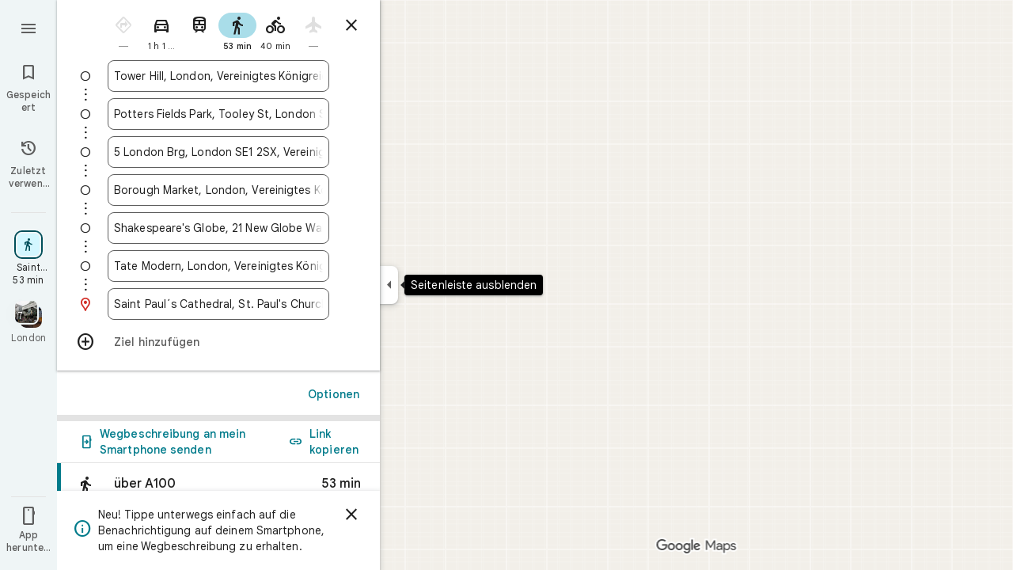

--- FILE ---
content_type: text/javascript; charset=UTF-8
request_url: https://www.google.at/maps/_/js/k=maps.m.de.HG9fedR1qFc.2021.O/ck=maps.m.Gp9VUxplbyA.L.W.O/am=yAEAkBAAAQ/rt=j/d=1/exm=JxdeQb,LsiLPd,SuCOhe,a,b,b8h8i,cQ25Ub,dd,dir,ds,dw,dwi,en,enr,ep,jF2zFd,log,lp,mmm,mo,nrw,owc,pas,pdm,per,pwd,rsw,sc,sc2,smi,smr,sp,std,stx,ti,uA7o6c,vcr,vd,vlg,vwr,wrc/ed=1/rs=ACT90oHTtEcToYD4Z5H-y0WOa_YntqL2JQ/m=vdp?cb=M
body_size: 317
content:
"use strict";this._=this._||{};(function(_){var window=this;
try{
_.Kd("vdp");
var rTh,vTh,wTh,qTh,tTh,uTh,sTh;_.Vr.prototype.H=_.ba(96,function(){return _.y(this,9,2)});rTh=function(a,b,c,d){const e=c.toFixed()+b;b=a.H[e];!b&&d&&(d=a.cache.add(1,()=>{delete a.H[e]}),b=new qTh(d),a.H[e]=b);b&&a.cache.use(b.handle);return b||null};
vTh=class{constructor(a,b){this.jT=a;this.Vna=b;this.H={};this.mV=-1;this.cache=new _.ZO;this.cache.H=30}Cc(){this.mV=this.jT.subscribe(this,7)}be(){this.jT.unsubscribe(this.mV)}A_a(a,b,c,d,e){(a=rTh(this,d,b,!1)?.H(a,e||0))?(this.Vna(a,sTh),c({x:sTh.x,y:sTh.y})):c(null)}WZa(a){for(let g=0;g<a.length;++g){const h=a[g];if(h.Eo()!==2)continue;var b=h.Ip().N(_.MR),c=b.U();if((c===1||c===2)&&b.ha()>0&&(c=h.kQ())){b=b.getIndex();var d=_.x(c,_.Kib,10);d=_.L(d,4);if(b===d&&_.ll(c,_.gs,3,_.mt)?.H().H()!==
3){c=rTh(this,_.Kk(c,14).H(),b,!0);d=h.Kc();const l=h.Rka(),m=h.Ip().N(_.MR);if(m){b=m.ha();for(let n=0;n<l.length;++n){const p=l[n];if(p.length>2&&n<b){var e=_.mj(m,1,_.x8c,n);const r=_.L(e,2);_.hN(tTh,p[0],p[1]);var f=_.L(e,1);e=f/r*399;for(let v=2;v<p.length;v+=2){const A=uTh;_.hN(A,p[v],p[v+1]);f+=Math.sqrt(_.gbc(tTh,A));let D=f/r*399;p.length===4&&Math.ceil(e)===Math.ceil(D)&&(D=Math.ceil(e)+1);for(let K=Math.ceil(e);K<D;++K)if(c.samples[3*K+2]<d){const Q=(K-e)/(D-e);h.pOb(_.Zd(tTh[0],A[0],Q),
_.Zd(tTh[1],A[1],Q));c.samples[3*K]=_.JUg[0];c.samples[3*K+1]=_.JUg[1];c.samples[3*K+2]=d}_.iN(tTh,A);e=D}}}}}}}}};wTh=function(a,b,c){b*=3;return a.samples[b+2]>=c?_.Rh(_.Th(new _.en,a.samples[b]),a.samples[b+1]):null};qTh=class{constructor(a){this.handle=a;this.samples=new Float32Array(1200);for(a=2;a<this.samples.length;a+=3)this.samples[a]=-1}H(a,b){a=Math.round(a*399);let c=wTh(this,a,b),d=1;for(;!c&&(a+d<400||a-d>=0);)a+d<400&&(c=wTh(this,a+d,b)),!c&&a-d>=0&&(c=wTh(this,a-d,b)),d++;return c}};
_.JUg=_.Yh();tTh=_.gN();uTh=_.gN();sTh=new _.DD(0,0);_.Jr("VDP",function(a,b,c){a(new vTh(c.jT,c.Vna))});
_.Ld();
}catch(e){_._DumpException(e)}
}).call(this,this._);
// Google Inc.


--- FILE ---
content_type: text/javascript; charset=UTF-8
request_url: https://www.google.at/maps/_/js/k=maps.m.de.HG9fedR1qFc.2021.O/ck=maps.m.Gp9VUxplbyA.L.W.O/am=yAEAkBAAAQ/rt=j/d=1/exm=JxdeQb,LsiLPd,SuCOhe,a,b,b8h8i,cQ25Ub,dd,dir,ds,dw,dwi,en,enr,ep,jF2zFd,log,lp,mmm,mo,nrw,owc,pdm,per,pwd,rsw,sc,sc2,smi,smr,sp,std,stx,ti,uA7o6c,vd,vlg,vwr,wrc/ed=1/rs=ACT90oHTtEcToYD4Z5H-y0WOa_YntqL2JQ/m=vcr?cb=M
body_size: 18829
content:
"use strict";_F_installCss(".mAWRAc{position:absolute;z-index:100}.gaBwhe{overflow:hidden;position:absolute;direction:ltr}.VnO4Ib{position:absolute;left:0;top:0;z-index:0}sentinel{}");
this._=this._||{};(function(_){var window=this;
try{
_.PMh=class{roundRect(){}isContextLost(){return!1}constructor(a){this.canvas=a;this.strokeStyle=this.fillStyle="#000000";this.lineCap="round";this.lineJoin="miter";this.lineWidth=1;this.miterLimit=10;this.shadowColor="#000000";this.shadowBlur=this.shadowOffsetY=this.shadowOffsetX=0;this.fontKerning="auto";this.createConicGradient=()=>({addColorStop(){}});this.drawFocusIfNeeded=()=>{};this.resetTransform=()=>{};this.getTransform=()=>new DOMMatrix;this.direction="inherit";this.filter="none";this.imageSmoothingEnabled=
!1;this.imageSmoothingQuality="high";this.lineDashOffset=0;this.setLineDash=()=>{};this.getLineDash=()=>[];this.ellipse=()=>{};this.isPointInStroke=()=>!1;this.getContextAttributes=()=>({alpha:!0,desynchronized:!1,colorSpace:"srgb",willReadFrequently:!1});this.createLinearGradient=()=>({addColorStop:()=>{}});this.createPattern=()=>null;this.createRadialGradient=()=>({addColorStop:()=>{}});this.reset=()=>{};this.save=()=>{};this.restore=()=>{};this.fillRect=()=>{};this.strokeRect=()=>{};this.clearRect=
()=>{};this.beginPath=()=>{};this.moveTo=()=>{};this.closePath=()=>{};this.lineTo=()=>{};this.rect=()=>{};this.fill=()=>{};this.stroke=()=>{};this.clip=()=>{};this.quadraticCurveTo=()=>{};this.bezierCurveTo=()=>{};this.arc=()=>{};this.arcTo=()=>{};this.isPointInPath=()=>!1;this.scale=()=>{};this.rotate=()=>{};this.translate=()=>{};this.transform=()=>{};this.setTransform=()=>{};this.fillText=()=>{};this.font="10px sans-serif";this.fontVariantCaps=this.fontStretch="normal";this.letterSpacing="0px";
this.strokeText=()=>{};this.textAlign="left";this.textBaseline="alphabetic";this.textRendering="auto";this.wordSpacing="0px";this.measureText=()=>({width:1,actualBoundingBoxAscent:0,actualBoundingBoxDescent:0,actualBoundingBoxLeft:0,actualBoundingBoxRight:0,fontBoundingBoxAscent:0,fontBoundingBoxDescent:0});this.drawImage=()=>{};this.createImageData=(b,c)=>{const d=typeof b!=="number",e=d?b.width:b;b=d?b.height:c||1;return{colorSpace:"srgb",width:e,height:b,data:Array(e*b)}};this.getImageData=(b,
c,d,e)=>({colorSpace:"srgb",width:d,height:e,data:Array(d*e)});this.putImageData=()=>{};this.globalAlpha=0;this.globalCompositeOperation="source-over"}};
}catch(e){_._DumpException(e)}
try{
_.Kd("vcr");
var HQh=function(a,b){a.imageSmoothingEnabled=b;a.mozImageSmoothingEnabled=b;a.webkitImageSmoothingEnabled=b;a.msImageSmoothingEnabled=b},K$=function(a){return`rgba(${Math.floor(a[0]*255)},${Math.floor(a[1]*255)},${Math.floor(a[2]*255)},${a[3]})`},IQh=function(a){const b=_.kQg(a);return a-b<1E-6?b:a},JQh=function(a,b){let c=null;b?c=new _.PMh(a):a.getContext&&(c=a.getContext("2d"));return c},KQh=function(a,b,c,d){d.fillStyle=a;d.save();d.beginPath();d.rect(b.left,b.top,b.width,b.height);d.translate(c.x,
c.y);d.fill();d.restore()},MQh=function(a,b){const c=Array(a.length);for(let d=0;d<a.length;d++)c[d]={index:d,value:a[d]};c.sort(LQh);b?(a=b,a.length=c.length):a=Array(c.length);for(b=0;b<c.length;b++)a[b]=c[b].index;return a},LQh=function(a,b){return a.value!==b.value?a.value-b.value:a.index-b.index},NQh=function(a,b){const c=a[3];return[c*a[0]+(1-c)*b[0],c*a[1]+(1-c)*b[1],c*a[2]+(1-c)*b[2],c+(1-c)*b[3]]},OQh=function(a,b){return a.Ad||b.Ad?a.Ad?b.Ad?a.Ad.Kc()-b.Ad.Kc():1:-1:0},PQh=function(a,b,
c,d,e){b=_.l8(a,b,d,c,e);b.width/=a.q4;b.height/=a.q4;return b},QQh=function(a){return a},SQh=function(a){return typeof a.setLineDash==="function"?a:new RQh(a)},RQh=class{constructor(a){this.context=a;this.U=null;this.N=0;this.zg=!0;this.y=this.x=this.H=0}setLineDash(a){this.U=a;this.zg=!0;this.N=0;this.H=a.length>0?a[0]:0}moveTo(a,b){this.x=a;this.y=b;this.context.moveTo(a,b)}lineTo(a,b){let c=this.x,d=this.y;var e=a-c,f=b-d;let g=Math.sqrt(e*e+f*f);if(g!==0){e/=g;for(f/=g;g>0;){let h;g>this.H?(h=
this.H,g-=h,this.H=0):(h=g,this.H-=h,g=0);c+=e*h;d+=f*h;this.zg?this.context.lineTo(c,d):this.context.moveTo(c,d);this.H===0&&(this.N=this.N===this.U.length-1?0:this.N+1,this.H=this.U[this.N],this.zg=!this.zg)}this.x=a;this.y=b}}};var WQh=function(a,b,c,d,e,f,g,h){var l=d.V(e);if(l){var m=e=!1;d=null;var n=1,p=Math.floor(h);if(l&&l.La){e=!0;var r=_.rS(l,h),v=_.bPg(l,p);(v=v&&l.data[12+60*p+52]!==0&&a.H?a.N.Te(v):null)?(c=c.H,n=c.va*.25,a=b.createPattern(a.H.zg(v,r,l.data[12+60*p+52+1],l.data[12+60*p+52+2],new _.DD(-(c.Ba/n%(v.width*2)),-(c.Da/n%(v.height*2)))),"repeat"),b.fillStyle=a,n=.25*Math.pow(2,h-p)):b.fillStyle=_.BA(r)}l&&l.U>0&&(a=_.wS(l,0,h),a>0&&(b.lineWidth=a/n,d=_.fUg(l,0,h),b.strokeStyle=_.BA(_.vS(l,0,h)),m=!0));
if(m||e){a=g*n;g=a!==1&&a!==0;h=256;if(g){b.save();b.scale(a,a);a=1/a;l=Array(f.length);for(p=0;p<f.length;++p){c=f[p];r=Array(c.length);for(n=0;n<c.length;++n)r[n]=c[n]*a;l[p]=r}f=l;h*=a}if(!(a=!m)&&(a=!d))a:{for(a=0;a<f.length;a++)if(!TQh(f[a],h)){a=!1;break a}a=!0}if(a)UQh(b,f),e&&b.fill("evenodd"),m&&b.stroke();else{e&&(UQh(b,f),b.fill("evenodd"));e=f;m=h;b.beginPath();f=b;d&&(f=SQh(b),f.setLineDash(d));b.lineJoin="round";for(h=0;h<e.length;h++){a=e[h];f.moveTo(a[0],a[1]);for(l=2;l<=a.length-
2;l+=2)VQh(a[l],a[l+1],a[l-2],a[l-1],m)?f.lineTo(a[l],a[l+1]):f.moveTo(a[l],a[l+1]);VQh(a[0],a[1],a[a.length-2],a[a.length-1],m)&&f.lineTo(a[0],a[1])}b.stroke();d&&f.setLineDash([])}g&&b.restore()}}},UQh=function(a,b){a.beginPath();for(let c=0;c<b.length;c++){const d=b[c];a.moveTo(d[0],d[1]);for(let e=2;e<d.length;e+=2)a.lineTo(d[e],d[e+1]);a.lineTo(d[0],d[1])}},VQh=function(a,b,c,d,e){return(a>=0||c>=0)&&(a<=e||c<=e)&&(b>=0||d>=0)&&(b<=e||d<=e)},TQh=function(a,b){for(let c=0;c<a.length-2;c+=2)if(!VQh(a[c],
a[c+1],a[c+2],a[c+3],b))return!1;return VQh(a[0],a[1],a[a.length-2],a[a.length-1],b)},ZQh=class{constructor(){var a=new _.jXg(1);this.H=new XQh;this.N=a}zg(a,b,c,d,e,f,g){e=d.N;var h=d.U[d.H];h>=0&&h<e.H?(YQh(e,h),e=e.N.length):e=0;h=e;if(!(h<1)){e=Array(h);for(let r=0;r<h;++r){var l=r,m=d;var n=r;var p=m.N;m=m.U[m.H];m>=0&&m<p.H?(YQh(p,m),n=p.points.subarray((n>0?p.N[n-1]:0)*2,p.N[n]*2)):n=new Float32Array(0);e[l]=n}d=d.V();WQh(this,a,b,c,d,e,f,g)}}};var XQh=class{zg(a,b,c,d,e){if(!a)return null;const f=d===1;d=d===2;const g=_.Fh("CANVAS");g.width=a.width*(f?2:1);g.height=a.height*(d?2:1);const h=_.Bp(g);h.fillStyle=_.web(b);h.fillRect(0,0,g.width,g.height);switch(c){case 1:h.globalCompositeOperation="multiply";break;case 2:h.globalCompositeOperation="screen"}c=h.createPattern(a,"repeat");if(f||d){KQh(c,new _.tg(0,0,a.width,a.height),new _.DD(0,0),h);KQh(c,new _.tg(f?a.width:0,d?a.height:0,a.width,a.height),new _.DD(d?a.width/2:0,f?a.height/2:
0),h);h.globalCompositeOperation="copy";c=h.createPattern;b=(b>>24&255)/255;const l=_.Fh("CANVAS");l.width=g.width;l.height=g.height;const m=_.Bp(l);m.globalAlpha=b;m.globalCompositeOperation="copy";m.drawImage(g,0,0);KQh(c.call(h,l,"repeat"),new _.tg(0,0,g.width,g.height),e.add(new _.DD(d?0:a.width/2,f?0:a.height/2)),h)}else KQh(c,new _.tg(0,0,a.width,a.height),e.add(new _.DD(a.width/2,a.height/2)),h),(b>>24&255)/255<1&&(h.globalAlpha=(b>>24&255)/255,h.globalCompositeOperation="copy",h.drawImage(g,
0,0));return g}};var $Qh=function(a,b,c,d,e,f){c>e||d>f||(b[3]<1&&a.clearRect(c,d,e,f),b[3]>0&&(a.fillStyle=K$(b),a.fillRect(c,d,e,f)))},aRh=function(a,b,c,d,e,f,g){const h=(c.y-d.y)/(c.x-d.x);d=c.y-c.x*h;c=c.y-(c.x-e)*h;d<0&&c<0||d>f&&c>f||(a.beginPath(),a.moveTo(0,g),a.lineTo(0,d),a.lineTo(e,c),a.lineTo(e,g),a.closePath(),b[3]<1&&(a.globalCompositeOperation="destination-out",a.fillStyle="#000",a.fill(),a.globalCompositeOperation="source-over"),b[3]>0&&(a.fillStyle=K$(b),a.fill()))};var bRh=function(a,b){if(a.ha!==b){var c=a.H[b];if(_.Jl(c,1)){const d=_.Kl(_.Kk(c,1));a.U=_.Gi(c,7)?_.L(c,7):_.fS(d);if(!a.points||a.points.length<a.U*2)a.points=new Float32Array(a.U*2);c=_.WOg(a.V);_.gS(d,a.U,c,a.points);d.ij()}a.Ej=a.va.V(1,b);a.ha=b}},cRh=function(a,b){return _.bl(a,2)&&b>0?_.al(a,2,b-1):0},dRh=function(a,b,c){return _.bl(b,2)&&c<_.bl(b,2)?_.al(b,2,c):a.U},eRh=function(a,b,c){if(!(b>=0&&b<a.N))return 0;bRh(a,b);a=_.y(a.H[b],6,1);return a===3?c===0?0:1:a},fRh=function(a,b,c){if(!(b>=
0&&b<a.N))return 0;bRh(a,b);a=_.y(a.H[b],8,1);return a===3?c===0?0:1:a},gRh=function(a,b){if(!(b>=0&&b<a.N))return 0;bRh(a,b);return a.Ej.H},hRh=class{constructor(a){this.Ej=null;this.ha=-1;this.points=null;this.U=-1;this.V=a.H;this.va=a.N;this.N=(this.H=_.E(this.V,_.Mt,7)&&_.XOg(_.l7(this.V))?_.UTg(_.l7(this.V)):null)?this.H.length:0}};var YQh=function(a,b){if(a.ha!==b){var c=a.V[b];if(_.J(c,7)){if(!a.points||a.points.length<8)a.points=new Float32Array(8);a.points[0]=0;a.points[1]=0;a.points[2]=256;a.points[3]=0;a.points[4]=256;a.points[5]=256;a.points[6]=0;a.points[7]=256;a.N=[4]}else{c=_.ES(c);const d=_.Kl(_.Kk(c,1)),e=_.Gi(c,5)?_.L(c,5):_.fS(d);if(!a.points||a.points.length<e*2)a.points=new Float32Array(e*2);const f=_.WOg(a.U);_.gS(d,e,f,a.points);d.ij();a.N=[..._.$k(c,4,_.M()),e]}a.Ej=a.va.V(2,b);a.ha=b}},iRh=function(a,b){if(!(b>=
0&&b<a.H))return 0;YQh(a,b);return a.Ej.H},jRh=class{constructor(a){this.N=this.points=this.Ej=null;this.ha=-1;this.U=a.H;this.va=a.N;this.H=(this.V=_.n7(this.U)&&_.k7(_.m7(this.U))?_.ZTg(_.m7(this.U)):null)?this.V.length:0}};var kRh=function(a){const b=a.cursor;return b>=0&&b<a.N.length},lRh=class{constructor(a){this.Ej=null;this.cursor=0;this.H=a.H;this.U=a.N;this.Ba=a.Ka;(this.N=_.E(this.H,_.lS,11)?_.B$c(_.nS(this.H)):[])&&this.initialize()}Rd(){return kRh(this)}initialize(){kRh(this)&&(this.Ej=this.U.V(5,this.cursor))}ha(){this.cursor++;this.Rd()&&this.initialize()}reset(){this.cursor=0;this.initialize()}V(){return this.Ej.Ui}va(){return this.Ej.H}Te(){return this.Ba.H(this.H,this.cursor)}};var mRh=class{constructor(a,b){this.N=a;this.H=0;a=this.N;a=a.H==null?0:a.H.length;if(!b||b.length!==a){var c=Array(a);for(let d=0;d<a;d++)c[d]=gRh(this.N,d);b=MQh(c,b)}this.U=b}clone(){const a=new mRh(this.N,this.U);a.H=this.H;return a}Rd(){return this.U.length>this.H}ha(){this.H++}reset(){this.H=0}V(){var a=this.N;var b=this.U[this.H];b>=0&&b<a.N?(bRh(a,b),a=a.Ej.Ui):a=0;return a}va(){return gRh(this.N,this.U[this.H])}};var nRh=class{constructor(a,b){this.N=a;this.H=0;{const c=this.N.H;if(!b||b.length!==c){a=Array(c);for(let d=0;d<c;d++)a[d]=iRh(this.N,d);b=MQh(a,b)}}this.U=b}clone(){const a=new nRh(this.N,this.U);a.H=this.H;return a}Rd(){return this.U.length>this.H}ha(){this.H++}reset(){this.H=0}V(){var a=this.N;var b=this.U[this.H];b>=0&&b<a.H?(YQh(a,b),a=a.Ej.Ui):a=0;return a}va(){return iRh(this.N,this.U[this.H])}};var oRh=function(a){a=a.Te(0);a.N&&a.decode(3);return a.Te()},pRh=class{constructor(a,b,c,d){this.type=a;this.U=b!==void 0?b:0;this.H=c!==void 0?c:null;this.N=typeof d==="boolean"?d:!1}},qRh=function(a,b,c){return c?a.H[3+b]:a.H[b]},rRh=function(a){for(let b=0;b<a.H.length;b++)a.H[b].reset()},sRh=class{constructor(a){this.Ec=a;this.H=[];a=a.data;this.H[0]=new mRh(new hRh(a));this.H[1]=new lRh(a);this.H[2]=new nRh(new jRh(a))}},tRh=class{constructor(a,b){this.fD=a;this.H=b}};var uRh=class{constructor(a,b,c,d){this.va=a;this.V=b;this.ha=c;this.Ec=d;this.H=0;this.U=this.N=null;this.E5=0;this.CZ=[];a=this.SV=new sRh(d);b=this.CZ;c=[];for(d=0;d<a.H.length;d++)c[d]=a.H[d].Rd()?a.H[d].va():-1;d=-1;let e=null;for(let n=0;;n++){let p=-1;for(var f=0;f<c.length;f++)c[f]>=0&&(p<0||c[f]<c[p])&&(p=f);if(p<0)break;f=a.H[p];const r=p%3;var g=0;const v=p>=3;if(r===0){g=a.Ec.H.N;var h=f.V();g=g.V(h).U;h=c[p];if(e){e.H<g&&(e.H=g);var l=f.N;var m=f.U[f.H];m>=0&&m<l.N?(bRh(l,m),l=l.Ej.V):
l=0;l>d?(e=new tRh(n,g),d=h):h<d&&(d=h)}else e=new tRh(n,g),e.H=g,d=h}else e&&(e=null);f.ha();c[p]=f.Rd()?f.va():-1;b.push(new pRh(r,g,e,v))}rRh(a)}qka(a,b,c,d){var e=25;d&&(this.H=this.E5=0,rRh(this.SV),e=-1);d=e;e=this.CZ.length;let f=0,g;for(g=this.E5;g<e&&(d<0||f<d);g++){const h=this.CZ[g],l=qRh(this.SV,h.type,h.N),m=h.type,n=this.Ec,p=n.H.N;m===0?h.U>this.H&&(this.va.zg(a,n,p,l,m,b,c,this.H),f++):(m===1?this.ha.zg(a,n,p,l,m,b,c):this.V.zg(a,n,p,l,m,b,c),f++);if(h.H)if(g+1===e||this.CZ[g+1].H!==
h.H)if(this.H<h.H.H-1){this.H++;g=h.H.fD-1;this.N&&(this.SV.H[0]=this.N,this.N=null);this.U&&(this.SV.H[3]=this.U,this.U=null);continue}else this.U=this.N=null,this.H=0;else h.H.fD===g&&this.H<h.H.H-1&&(this.N=qRh(this.SV,0).clone());l.ha()}this.E5=g}jh(){return this.CZ.length===this.E5&&this.U==null&&this.N==null}};var wRh=class{constructor(a){var b=new ZQh,c=new vRh;this.U=a;this.H=b;this.N=c}RCa(a){return new uRh(this.U,this.H,this.N,a)}};var xRh=function(a,b){b.N=!1;b.H?b.H.next=b.next:a.U=b.next;b.next?b.next.H=b.H:a.H=b.H;a.V--},yRh=function(a,b){b.N=!0;b.next=null;if(b.H=a.H)a.H.next=b;a.H=b;a.U||(a.U=a.H);a.V++},zRh=class{constructor(){this.maxLength=1E4;this.N={};this.U=this.H=null;this.V=0}has(a){a:{if(a=this.N[a]){if(a.YA){a=!0;break a}delete this.N[a.key];xRh(this,a)}a=!1}return a}get(a){return this.N[a]}use(a){a&&a.N&&(xRh(this,a),yRh(this,a))}add(a){if(a&&!a.N)for(this.N[a.key]=a,yRh(this,a);this.V>this.maxLength;)this.U&&
(a=this.U,delete this.N[a.key],xRh(this,a))}};var ARh=class{constructor(a,b,c,d){this.fillStyle=a;this.N=b;this.U=c;this.Tf=d;this.H=null}zg(a,b){b/=this.Tf;const c=this.xh();a.drawImage(c,0,0,c.width*b,c.height*b)}xh(){if(this.H!==null)return this.H;const a=_.Fh("canvas"),b=_.Bp(a);var c=this.Tf;a.width=c*256;a.height=c*256;b.scale(c,c);b.fillStyle=this.fillStyle;b.fillRect(0,0,256,256);b.beginPath();b.strokeStyle=this.U;b.lineWidth=1;c=16;let d=256/c;for(var e=1;e<d;e++){var f=e*c;b.moveTo(f,0);b.lineTo(f,256);f=e*c;b.moveTo(0,f);b.lineTo(256,
f)}b.stroke();b.beginPath();b.lineWidth=2;b.strokeStyle=this.N;c=128;d=256/c;for(e=0;e<=d;e++)f=e*c,b.moveTo(f,0),b.lineTo(f,256),f=e*c,b.moveTo(0,f),b.lineTo(256,f);b.stroke();return this.H=a}};var vRh=class{zg(a,b,c,d){b=oRh(d);a.drawImage(b,0,0,256,256)}};var DRh=function(){BRh||(BRh=new CRh);return BRh},ERh=function(a,b){a.count===a.last+1?(a.H[a.count]=b,a.count++,a.last++):(a.H[a.H.indexOf(void 0)]=b,a.count++)},CRh=class{constructor(){this.H=[];this.last=-1;this.count=0}xh(a,b){if(this.count===0){var c=_.Fh("canvas");c.width=a;c.height=b;return c}c=this.last;for(var d=0;d<this.last-1;d++){if(!this.H[d])continue;const e=this.H[d].width>=a,f=this.H[d].height>=b;if(e||f)c=d;if(e&&f)break}d=this.H[c];this.H[c]=void 0;d.width<a||d.height<b?(d.width<
a&&(d.width=a),d.height<b&&(d.height=b)):_.Bp(d).clearRect(0,0,a,b);this.count--;if(this.count===0)this.last=-1;else if(c===this.last)for(;this.last>=0&&!this.H[this.last];)this.last--;return d}},BRh=null;var FRh=class{constructor(a,b,c,d){this.x=a;this.y=b;this.width=c;this.height=d;this.valid=!0}};var IRh=function(a){for(;a.U!==a.V;)GRh(a);a.U=a.V=0;a.ha=a.H.width*Math.floor(a.H.height/a.N)+1;a.va=Array(a.ha);const b=Math.floor(a.H.height/a.N);for(let c=0;c<b;c++){const d=Math.floor(a.H.width/a.N);for(let e=0;e<d;e++){const f=e*a.N;HRh(a,new FRh(f,c*a.N,e===d-1?a.H.width-f:a.N,a.N))}}},GRh=function(a){const b=a.va[a.U];b&&(b.valid=!1);a.va[a.U]=null;a.U=++a.U%a.ha;return b},HRh=function(a,b){a.va[a.V]=b;a.V=++a.V%a.ha},JRh=function(a,b,c){c>a.N&&(a.N=c,IRh(a));var d=0;let e=0,f=a.H.width;for(;d<
b;){const g=GRh(a);d+=g.width;f=g.x<f?g.x:f;e=g.y;d<b&&g.x+g.width>=a.H.width&&(HRh(a,new FRh(f,e,d,a.N)),d=0,f=a.H.width,e=0)}d-=b;c=new FRh(f,e,b,c);HRh(a,c);d!==0&&HRh(a,new FRh(f+b,e,d,a.N));return c},KRh=class{constructor(){this.N=40;this.ha=this.V=this.U=0;this.va=[];this.H=_.Fh("canvas");this.H.width=2048;this.H.height=2E3;IRh(this)}xh(a){return a&&a.valid?this.H:null}},LRh=_.Bk||!1;var MRh=class{constructor(a,b,c,d,e){this.canvas=a;this.width=b;this.height=c;this.key=d;this.cache=e;this.IA=0}release(){this.IA--;this.IA<=0&&(ERh(DRh(),this.canvas),this.cache&&this.cache.remove(this.key))}};var NRh=class{constructor(){this.data=[];this.H=0}reset(){this.H=0}append(a,b,c,d,e,f){const g=6*this.H;this.data[g+0]=a;this.data[g+1]=b;this.data[g+2]=c;this.data[g+3]=d;this.data[g+4]=e;this.data[g+5]=f;this.H++}getX(a){return this.data[6*a]}getY(a){return this.data[6*a+1]}};var ORh=class{constructor(a=0){this.N=a;this.cursor=0;this.map={};this.H=!!a;this.keys=Array(a)}has(a){return!!this.map[a]}get(a){return this.map[a]}set(a,b){this.H&&this.keys[this.cursor]&&this.remove(this.keys[this.cursor]);this.map[a]=b;this.H&&(this.keys[this.cursor]=a,this.cursor=(this.cursor+1)%this.N)}remove(a){delete this.map[a]}};var ZRh=function(a,b,c,d,e,f,g){const h=c.type===4||c.type===1;h&&(b.save(),b.translate(-f,-g));switch(c.type){case 0:f=-1*c.height/2;g=c.width;var l=c.height,m=c.ha,n=c.Kr;d=d.data;e=e.H(c.H());var p=c.label.nn();if(p)for(d=PRh(a.va,d.V(),d.ha(),d.Kc(),p,a.N),p=0;p<d;++p){const r=QRh(e);RRh(b,a.N[2*p]+c.Wj,a.N[2*p+1]+c.Nl+f,g,l,m,r.fill,r.outline,n,a.N[2*p],a.N[2*p+1],c.U,c.Da!=null?c.Da:c.U)}break;case 2:g=d.H.Ta;if(f=g.oD(c.N))if(SRh(a,f,g,e,c,d.data.Kc()),e=c.label.nn())for(e=PRh(a.va,d.data.V(),
d.data.ha(),d.data.Kc(),e,a.N),d=0;d<e;++d)g=a.N[2*d]+c.Wj,l=a.N[2*d+1]+c.Nl,g-=f.va,(m=TRh(f))&&URh(b,m,f,g,l);break;case 3:f=d.data;g=c.label.Ks();if((d=e.H(c.Gk))&&(d=_.uS(d,g))&&(e=e.H(c.H()))&&_.uS(e,g)&&c.label.isVisible()&&(e=c.label.nn()))for(e=PRh(a.va,f.V(),f.ha(),f.Kc(),e,a.N),f=0;f<d.H.length;f++)if(g=_.l8(a.ha,d,c.text,f),l=PQh(a.ha,d,f,c.text,c.nX),(m=_.iXg(a.ha,d,g.width,g.height,c.text,f))&&m.width!==0&&m.height!==0)for(n=0;n<e;++n)VRh(b,m,a.N[2*n]+c.Wj+c.width/2-l.width/2+d.V(f)/
2,a.N[2*n+1]+c.Nl-l.height/2+d.ha(f)/2,g,l.width,l.height);break;case 4:f=c.label.Ks();if(d=e.H(c.Gk))if(g=_.uS(d,f))d=_.l8(a.ha,g),(a=_.iXg(a.ha,g,d.width,d.height))&&a.width!==0&&a.height!==0&&(e=e.H(c.H()))&&_.uS(e,f)&&c.label.isVisible()&&(f=c.shift,e=c.label.qn(),_.OVg(e,f),f=_.VWg(c),m=_.U7(e.H,f),f=e.getX(m),g=e.getY(m),l=e.getX(Math.ceil(m))-e.getX(Math.floor(m)),e=e.getY(Math.ceil(m))-e.getY(Math.floor(m)),e=Math.atan2(e,l),b.save(),b.translate(f,g),b.rotate(e+(c.label.kI()?Math.PI:0)),VRh(b,
a,-c.width/2,-c.height/2,d,c.width,c.height),b.restore());break;case 1:if(g=d.H.Xa,f=g.oD(c.N))if(SRh(a,f,g,e,c,d.data.Kc()),l=(g=f.H)&&g.H,f.canvas||f.U||f.N||l)n=l?null:TRh(f),l=c.shift,c.label.kI()&&c.ha&&(l*=-1),g?(m=c.H(),e=e.H(m),g=WRh(g,n,f.U),XRh(a,b,m,e,d.data.Kc(),c,f,g,c.label.kI(),l)):YRh(b,c,f,n,c.label.kI(),l)}h&&b.restore()},SRh=function(a,b,c,d,e,f){var g=e.H();b.Ba!==g&&b.qb();e=!!b.canvas||!!b.N||$Rh(a,b.U);var h=b.H;if(!(h&&h.H||e))if(d=d.H(g),b.Ba=g,c=c.va,b.H)aSh(c,b,g,d,f,a.Da);
else if(b.ha)a:{if(h=e=null,(a=b.ha)&&a.U&&a.U.complete){if(g=bSh(c,a.key,g))if(a.N){h=a.U;var l=a.N;if(d.Fa){var m=cSh(c,l.width,l.height),n=_.Bp(m);n.globalAlpha=(_.I$c(d,f)>>24&255)/255;n.drawImage(h,l.left,l.top,l.width,l.height,0,0,l.width,l.height);n.globalAlpha=1;h=m}else h=null}else{if(a.H&&a.U){f=(_.tS(d,f)>>24&255)/255;b.N=new dSh(a.H,a.U,f);break a}}else e=eSh(c,a.U,f,d,a.H.left,a.H.top,a.H.width,a.H.height),a.N&&(h=eSh(c,a.U,f,d,a.N.left,a.N.top,a.N.width,a.N.height,a.N.width));l=a.H;
h&&(l=(a.N.width-a.H.width)/2,m=(a.N.height-a.H.height)/2,l=Math.floor(l),m=a.N.height%2===1?Math.floor(m):Math.floor(m+.5),b.va=l,b.Fa=m,n=_.Bp(h),n.globalCompositeOperation="source-over",g?(d.ha&&(n.globalAlpha=(_.tS(d,f)>>24&255)/255),n.drawImage(a.U,a.H.left,a.H.top,a.H.width,a.H.height,l,m,a.H.width,a.H.height),n.globalAlpha=1):n.drawImage(e,0,0,a.H.width,a.H.height,l,m,a.H.width,a.H.height),e=h,l=a.N);e&&(c.H?b.U=fSh(e,l):b.canvas=e)}}else b.V&&(a=b.V)&&(f=c.ypa(a.text,a.width,a.fontSize,a.fontFlags,
d,f),c.H?b.U=fSh(f,new _.tg(0,0,a.width+10,a.fontSize+10)):b.canvas=f)},TRh=function(a){return a.U&&a.U.valid?gSh?gSh.xh(a.U):null:a.N?a.N.H:a.canvas?a.canvas:null},URh=function(a,b,c,d,e){(c.N?c.N.alpha:1)<1&&(a.globalAlpha=c.N?c.N.alpha:1);var f=c.V;const g=c.ha,h=c.U||c.N,l=g?g.Tf:1,m=h?h.x:0,n=h?h.y:0;let p;h?(p=h.width,f=h.height):f?(p=f.width+10,f=f.fontSize+10):g&&g.N?(p=g.N.width,f=g.N.height):g&&g.H?(p=g.H.width,f=g.H.height):(p=b.width,f=b.height);a.drawImage(b,m,n,p,f,Math.floor(d+.5),
Math.floor(e+.5-f/l/2),p/l,f/l);(c.N?c.N.alpha:1)<1&&(a.globalAlpha=1)},$Rh=function(a,b){return a.U?!!b&&b.valid:!!b},XRh=function(a,b,c,d,e,f,g,h,l,m){a.U&&!a.V&&(a.V=new KRh);const n=g.H.Da;a.H.reset();hSh(f,g,l,m,a.H);for(f=0;f<a.H.H;f++)if(l=iSh(a,c,d,e,g,h,a.H.data[6*f+4],a.H.data[6*f+5]),l.width>0&&l.height>0){b.save();b.translate(a.H.getX(f),a.H.getY(f));b.rotate(a.H.data[6*f+2]);m=a.H.data[6*f+3];if(a.U){const p=l;b.drawImage(a.V.xh(p),p.x,p.y,l.width,l.height,m,-(l.height/n/2),l.width/n,
l.height/n)}else b.drawImage(l.canvas,0,0,l.width,l.height,m,-(l.height/n/2),l.width/n,l.height/n);b.restore()}},YRh=function(a,b,c,d,e,f){var g=b.label.qn();_.OVg(g,f);f=g.U(g.zo);b=b.U;e?g.anchor===1?(e=f-b,b=f-b-c.width):(e=f+c.width+b,b=f+b):(e=f+b,b=f+b+c.width);f=_.U7(g.H,e);b=_.U7(g.H,b);e=g.getX(f);f=g.getY(f);const h=g.getX(b);g=g.getY(b)-f;g=Math.atan2(g,h-e);a.save();a.translate(e,f);a.rotate(g);g!==0?(g=!!(a.imageSmoothingEnabled||a.mozImageSmoothingEnabled||a.webkitImageSmoothingEnabled||
a.msImageSmoothingEnabled),HQh(a,!0),URh(a,d,c,0,0),HQh(a,g)):URh(a,d,c,0,0);a.restore()},hSh=function(a,b,c,d,e){var f=a.label.qn();_.OVg(f,d);d=b.H.U;const g=b.H.Da;var h=b.H.V,l=f.U(f.zo);a=a.U;b=_.U7(f.H,c?f.anchor===1?l-a:l+b.width+a:l+a);if(!(b<0||b>f.mg()-1))for(jSh.init(f,b,5,c),c=d.length/4,f=h?Math.floor(c/2):0,h=0;f<c&&jSh.next();){b=h+jSh.distance;l=b*g;a=f;for(var m=a;m<c&&!(d[m*4]+d[m*4+2]/2>l);m++)f++;l=e;m=l.append;var n=jSh.getX(),p=jSh.getY();m.call(l,n,p,jSh.angle,d[a*4]/g-h,a,
f);h=b}},iSh=function(a,b,c,d,e,f,g,h){var l=e.H;b=kSh(l,b);e=b.V;var m=l.U.length/4,n=l.V?Math.floor(m/2):0;let p;if(m=h===m&&g===n)var r=b.H;else p=`${g}-${h}`,r=e[p];if(!$Rh(a,r)){r=h-1;var v=[],A=c.ha?_.tS(c,d):0;c=c.Fa?_.I$c(c,d):0;v.push(A);v.push(c);c=l.U[g*4];for(d=g;d<h;d++)v.push(l.Ba[d]),v.push(l.U[d*4]-c);h=v.join("");c=a.Ba;if(!c.has(h)||!$Rh(a,c.get(h))){l=l.U;A=b.N;var D=b.U;v=d=l[g*4];for(var K=r;K>=g;K--){var Q=l[K*4]+l[K*4+2];Q>v&&(v=Q)}Q=Math.ceil(v-d);v=lSh(f);let Y,da;a.U?(Y=
JRh(a.V,Q,v),K=a.V.xh(Y)):(K=DRh().xh(Q,v),da=new MRh(K,Q,v,h,a.Ba));K=_.Bp(K);a.U&&(K.save(),K.translate(Y.x,Y.y),K.clearRect(0,0,Q,v));if(n>0)for(K.globalAlpha=D/255,D=g;D<=r;D++){var X=D-n;Q=l[X*4+2];X=l[X*4+3];if(Q===0||X===0)continue;const qa=(Q-l[D*4+2])/2,va=(v-X)/2,Fa=D-n;K.drawImage(f.xh(Fa),mSh(f,Fa),f.H?f.H[Fa].rect.top:f.region?f.region.y:0,Q,X,l[D*4]-d-qa,va,Q,X)}for(K.globalAlpha=A/255;g<=r;g++){n=l[g*4+2];A=l[g*4+3];if(n===0||A===0)continue;D=(v-A)/2;K.drawImage(f.xh(g),mSh(f,g),f.H?
f.H[g].rect.top:f.region?f.region.y:0,n,A,l[g*4]-d,D,n,A)}a.U&&K.restore();r=a.U?Y:da;c.set(h,r)}r=c.get(h);a.U||r.IA++;m?b.H=r:e[p]=r}return r},VRh=function(a,b,c,d,e,f,g){a.drawImage(b,0,0,e.width,e.height,Math.floor(c+.5),Math.floor(d+.5),f,g)},QRh=function(a){let b="magenta",c="magenta";a.va&&(b=_.BA(_.oS(a,0)),c=_.BA(_.oS(a,4)));return{fill:b,outline:c}},RRh=function(a,b,c,d,e,f,g,h,l,m,n,p,r){const v=b+f/2,A=c+f/2,D=d-f,K=e-f;a.lineWidth=f;a.strokeStyle=h;a.fillStyle=g;if(p>0||r>0)a.shadowOffsetX=
p,a.shadowOffsetY=r,a.shadowBlur=2,a.shadowColor="rgba(0, 0, 0, 0.2)";g!=="magenta"&&(l>0?(nSh(a,b,c,b+d,c+e,m,n,l,0),a.fill()):a.fillRect(b,c,d,e));if(p>0||r>0)a.shadowOffsetX=0,a.shadowOffsetY=0,a.shadowBlur=0;h!=="magenta"&&f>0&&(l?(nSh(a,b,c,b+d,c+e,m,n,l,f/2),a.stroke()):a.strokeRect(v,A,D,K))},nSh=function(a,b,c,d,e,f,g,h,l){b+=l;c+=l;d-=l;e-=l;h-=l;a.beginPath();a.moveTo(b,c);g<c&&(a.lineTo(f-h,c),a.lineTo(f,c-h),a.lineTo(f+h,c));a.lineTo(d,c);f>d&&(a.lineTo(d,g-h),a.lineTo(d+h,g),a.lineTo(d,
g+h));a.lineTo(d,e);g>e&&(a.lineTo(f+h,e),a.lineTo(f,e+h),a.lineTo(f-h,e));a.lineTo(b,e);f<b&&(a.lineTo(b,g+h),a.lineTo(b-h,g),a.lineTo(b,g-h));a.lineTo(b,c)},oSh=class{constructor(a,b){var c=new zRh;this.va=a;this.Da=c;this.ha=b;this.V=null;this.U=LRh;this.N=Array(2);this.Ba=new ORh(this.U?1E3:void 0);this.H=new NRh}rka(a,b,c,d,e,f){if(b.isVisible()){for(var g=0;g<b.elements.length;++g)b.elements[g].type===0&&ZRh(this,a,b.elements[g],c,d,e,f);for(g=0;g<b.elements.length;++g)b.elements[g].type!==
0&&ZRh(this,a,b.elements[g],c,d,e,f)}}},jSh=new class{constructor(){this.points=null;this.distance=this.angle=this.y2=this.x2=this.y1=this.x1=this.H=this.step=this.threshold=0}init(a,b,c,d=!1){this.points=a;this.threshold=c;this.step=d?-1:1;a=0|b;this.H=d&&a!==b?a:a+this.step;this.y1=this.x1=0;this.x2=this.points.getX(b);this.y2=this.points.getY(b);this.distance=this.angle=0}getX(){return this.x1}getY(){return this.y1}next(){if(this.H<0||this.H>=this.points.mg())return!1;const a=this.x2,b=this.y2;
let c=this.points.getX(this.H),d=this.points.getY(this.H),e=c-a,f=d-b;const g=this.threshold*(e*e+f*f),h=c-a,l=d-b;let m=this.H+this.step;for(;m>=0&&m<this.points.mg();){const n=this.points.getX(m),p=this.points.getY(m),r=n-a,v=p-b,A=-r*l+v*h;if(A*A>g)break;c=n;d=p;e=r;f=v;m+=this.step}this.H=m;this.x1=a;this.y1=b;this.x2=c;this.y2=d;this.angle=Math.atan2(f,e);this.distance=Math.sqrt(e*e+f*f);return!0}};var pSh=class extends _.LWg{U(a){a.H.H.ha.clear();a.H.H.V.clear();return _.k8}H(){return!0}Oa(){}};var qSh=class{constructor(a){this.H=a}zg(a,b,c,d,e){a.save();a.scale(c,c);c=[];for(var f=0;f<b.length;++f){const g=b[f],h=g.H.labels;for(let l=0;l<h.length;++l)c.push({label:h[l],Ec:g})}c.sort((g,h)=>g.label.Qr()-h.label.Qr()||g.label.Zt-h.label.Zt||g.label.qQ()-g.label.qQ());for(b=0;b<c.length;++b)f=c[b].Ec,this.H.rka(a,c[b].label,f,f.H.Ga,d,e);a.restore()}};var rSh=function(a,b,c,d,e,f,g){if(e!==0){var h=b;g&&(h=SQh(b),h.setLineDash(g));b.lineWidth=e;b.strokeStyle=f;b.beginPath();e=c.N;f=c.U[c.H];e=f>=0&&f<e.N?_.bl(e.H[f],2)+1:0;for(f=0;f<e;f++){a:{var l=c.N;var m=c.U[c.H],n=f;if(!(m>=0&&m<l.N)){l=0;break a}bRh(l,m);m=l.H[m];var p=cRh(m,n);l=dRh(l,m,n)-p}n=a;a:{p=c.N;var r=c.U[c.H],v=f;m=a.V;if(!(r>=0&&r<p.N)){m=m||new Float32Array(0);break a}bRh(p,r);const A=p.H[r];r=cRh(A,v);v=dRh(p,A,v);p=p.points.subarray(r*2,v*2);m?(m.length<p.length&&(m=new Float32Array(p.length)),
m.set(p)):m=p}n=n.V=m;d!==0&&_.NVg(n,l,-d);h.moveTo(n[0],n[1]);for(m=2;m<l*2-1;m+=2)h.lineTo(n[m],n[m+1])}b.stroke();g&&h.setLineDash([])}},sSh=class{constructor(a){this.N=a;this.U=_.Fh("canvas");this.U.width=this.U.height=256*this.N;this.H=_.Bp(this.U);this.H.scale(this.N,this.N);this.H.lineJoin="round";this.V=new Float32Array(128)}zg(a,b,c,d,e,f,g,h){b=b.data;e=d.V();if(e=c.V(e)){var l=e.U;if(!(h>=l)){var m=_.vS(e,h,g)>>24&255;if(m!==0){c=null;var n=_.fUg(e,h,g);n&&(c=n.map(v=>v*f));n=_.eUg(e,h,
g)*f;var p;if(c)var r=p=0;else r=eRh(d.N,d.U[d.H],h),p=fRh(d.N,d.U[d.H],h);a.lineCap=r!==0||p!==0?"round":"butt";a.lineJoin="round";r=_.wS(e,h,g)*f;p=_.BA(_.vS(e,h,g));h===0&&l>1&&(_.vS(e,1,g)>>24&255)<255?this.Z$(a,b,d,n,e,f,g):(m<255&&(g=a.globalCompositeOperation,a.globalCompositeOperation="destination-out",rSh(this,a,d,n,r,"rgba(0,0,0,1.00)",c),a.globalCompositeOperation=g),rSh(this,a,d,n,r,p,c))}}}}Z$(a,b,c,d,e,f,g){this.H.clearRect(0,0,256,256);let h,l;var m=eRh(c.N,c.U[c.H],0);h=fRh(c.N,c.U[c.H],
0);b=eRh(c.N,c.U[c.H],1);l=fRh(c.N,c.U[c.H],1);this.H.globalCompositeOperation="source-over";this.H.lineCap=m!==0||h!==0?"round":"butt";m=_.BA(_.vS(e,0,g));rSh(this,this.H,c,d,_.wS(e,0,g)*f,m,_.fUg(e,0,g));this.H.globalCompositeOperation="destination-out";this.H.lineCap=b!==0||l!==0?"round":"butt";rSh(this,this.H,c,d,_.wS(e,1,g)*f,"black",null);a.drawImage(this.U,0,0,Math.floor(256*this.N),Math.floor(256*this.N),0,0,256,256)}};var tSh=function(a,b,c){_.Zpa(a.gC,b.Th,b.Sh,IQh(b.zoom));b=a.gC.VF-a.height/2;c[0]=Math.round((a.gC.UF-a.width/2)*a.N)/a.N;c[1]=Math.round(b*a.N)/a.N},uSh=function(a){const b=`translate3d(${-a.offset[0]}px, ${-a.offset[1]}px, 0) scale(1)`;a.H.style.transform=b;a.H.style.webkitTransform=b},vSh=class{constructor(a,b,c=!1){this.container=a;this.N=1;this.oo=null;this.H=_.Fh("DIV");c?this.H.className="VnO4Ib":(this.H.style.position="absolute",this.H.style.left="0px",this.H.style.top="0px",this.H.style.zIndex=
"0");this.container.appendChild(this.H);this.width=a.clientWidth;this.height=a.clientHeight;this.U=_.gN();this.V=_.gN();this.gC=new _.Ypa(22);this.offset=_.gN();this.ha=IQh(b.zoom);this.va=this.container.style.backgroundColor;tSh(this,b,this.U);uSh(this)}Lb(){return this.width}Fb(){return this.height}resize(a,b){if(a!==this.width||b!==this.height)this.width=a,this.height=b,this.container.style.width=`${a}px`,this.container.style.height=`${b}px`}update(a){let b=!1;if(this.width!==a.width||this.height!==
a.height)this.resize(a.width,a.height),b=!0;b||this.ha!==IQh(a.zoom)?(this.ha=IQh(a.zoom),tSh(this,a,this.U),_.iN(this.V,this.U),_.hN(this.offset,0,0)):(tSh(this,a,this.V),_.fbc(this.V,this.U,this.offset));uSh(this)}};var lSh=function(a){if(!a.N)if(a.region)a.N=a.region.height;else if(a.H)for(let b=0;b<a.H.length;b++)a.H[b].rect.height>a.N&&(a.N=a.H[b].rect.height);else a.N=a.V.height;return a.N},mSh=function(a,b){return a.H?a.H[b].rect.left:(a.region?a.region.x:0)+a.U[b]},wSh=class{constructor(a){this.V=a;this.H=this.U=this.region=null;this.N=0}xh(a){return this.H?this.H[a].YA:this.V}};var xSh=class{constructor(){this.H=null;this.V={};this.U=this.N=255}};var WRh=function(a,b,c){b=new wSh(b);a.H?b.H=a.H:(b.region=c,b.U=a.Fa);return b},kSh=function(a,b){a.ha[b]||(a.ha[b]=new xSh);return a.ha[b]},ySh=class{constructor(a,b,c,d,e,f,g,h,l){this.key=a;this.height=b;this.Ba=c;this.va=d;this.N=e;this.Fa=f;this.U=g;this.Da=h;this.V=l;this.H=null;this.ha={}}};var zSh=class extends _.$Ug{constructor(a,b){super(a,b);this.Ba=0;this.H=this.ha=this.V=this.N=this.U=this.canvas=null;this.Fa=this.va=0;this.Da=LRh}qb(){this.N=this.U=this.canvas=null;this.H&&(this.H.H=null)}kb(){if(!this.Da){const a=DRh();this.canvas&&ERh(a,this.canvas);if(this.H)for(const b of Object.values(this.H.ha)){b.H&&b.H.release();for(const c of Object.values(b.V))c.release()}}super.kb()}};var ASh=class{constructor(a){this.key=a;this.rect=this.YA=null;this.N=!1;this.H=this.next=null}};var dSh=class{constructor(a,b,c){this.H=b;this.alpha=c;this.x=a.left;this.y=a.top;this.width=a.width;this.height=a.height}};var BSh=class{drawText(a,b,c,d,e,f,g,h,l){a.font=_.ASg(e,f,g);a.textBaseline="middle";e=f="magenta";h.ha&&(f=_.BA(_.tS(h,l)));h.Fa&&(e=_.BA(_.I$c(h,l)));h=f;l=e;l!=="magenta"&&(a.strokeStyle=l,a.lineWidth=2,a.strokeText(b,c,d));h!=="magenta"&&(a.fillStyle=h,a.lineWidth=2,a.fillText(b,c,d))}};var aSh=function(a,b,c,d,e,f){if(b=b.H){var g=[],h=[];{var l=[],m=b.Ba.length;const v={};if(d.ha){var n=_.tS(d,e);if((n&4278190080)===0)n=null;else{var p=d.Fa?_.I$c(d,e):0;if(bSh(a,b.key,c)){var r=kSh(b,c);r.N=n>>24&255;r.U=p>>24&255}for(r=0;r<m;r++){const A=b.V&&r<Math.floor(m/2),D=`${A?p:n}${b.Ba[r]}`;let K;f.has(D)?K=f.get(D):v[D]?K=v[D]:(K=new ASh(D),v[D]=K,A?h.push(r):g.push(r));l.push(K)}n=l}}else n=null}b.H=n;if(g.length!==0||h.length!==0)if(bSh(a,b.key,c)){for(a=0;a<g.length;a++)d=g[a],e=
b.H[d],e.YA=b.va[d],e.rect=new _.tg(b.N[d*4],b.N[d*4+1],b.N[d*4+2],b.N[d*4+3]),f.add(e);for(g=0;g<h.length;g++)a=h[g],d=b.H[a],d.YA=b.va[a],d.rect=new _.tg(b.N[a*4],b.N[a*4+1],b.N[a*4+2],b.N[a*4+3]),f.add(d)}else{c=b.H;p=n=0;for(l=0;l<h.length;l++)m=h[l],c[m].rect=new _.tg(n,0,b.U[m*4+2],b.U[m*4+3]),n+=Math.ceil(b.U[m*4+2]);for(l=0;l<g.length;l++)m=g[l],c[m].rect=new _.tg(p+n,0,b.U[m*4+2],b.U[m*4+3]),p+=Math.ceil(b.U[m*4+2]);p=n+p;l=b.height;m=CSh(b,p,l,g,h);if(a=eSh(a,m,e,d,0,0,p,l,b.V?n:void 0)){for(d=
0;d<h.length;d++)e=c[h[d]],e.YA=a,f.add(e);for(h=0;h<g.length;h++)d=c[g[h]],d.YA=a,f.add(d);f=!0}else f=!1;f||(b.H=null)}}},fSh=function(a,b){gSh||(gSh=new KRh);b=JRh(gSh,b.width,b.height);var c=gSh.xh(b);c=_.Bp(c);c.clearRect(b.x,b.y,b.width,b.height);c.drawImage(a,0,0,b.width,b.height,b.x,b.y,b.width,b.height);return b},bSh=function(a,b,c){const d=a.N[b];if(d===void 0)a.N[b]=c;else if(d!==c)return!1;return!0},eSh=function(a,b,c,d,e,f,g,h,l){if(!d.ha)return null;const m=_.BA(_.tS(d,c));a=cSh(a,g,
h);const n=_.Bp(a);l?(c=_.BA(_.I$c(d,c)),n.fillStyle=c,n.fillRect(0,0,l,h),n.fillStyle=m,n.fillRect(l,0,g-l,h)):(n.fillStyle=m,n.fillRect(0,0,g,h));n.globalCompositeOperation="destination-in";n.drawImage(b,e,f,g,h,0,0,g,h);return a},cSh=function(a,b,c){if(a.H){DSh||(DSh=_.Fh("canvas"));ESh||(ESh=_.Fh("canvas"));a=DSh;DSh=ESh;ESh=a;const d=_.Bp(a);d.globalCompositeOperation="source-over";a.width<b||a.height<c?(a.width<b&&(a.width=b),a.height<c&&(a.height=c)):d.clearRect(0,0,b,c)}else a=DRh().xh(b,
c);return a},CSh=function(a,b,c,d,e){const f=a.H;var g=FSh||_.Fh("canvas");FSh||(FSh=g,g.height=60);g.width<b&&(g.width=b);g.height<c&&(g.height=c);g.width*g.height>65536&&b*c<=65536&&(g.width=b,g.height=c);g=_.Bp(g);g.clearRect(0,0,b,c);b=[e,d];for(c=0;c<b.length;c++)for(d=b[c],e=0;e<d.length;e++){const h=d[e],l=f[h];g.drawImage(a.va[h],a.N[4*h],a.N[4*h+1],a.N[4*h+2],a.N[4*h+3],l.rect.left,l.rect.top,l.rect.width,l.rect.height)}return FSh},GSh=class{constructor(a){this.U=a;this.V=new BSh;this.H=
LRh;this.N={}}ypa(a,b,c,d,e,f){const g=c+10;b=cSh(this,b+10,g);const h=_.Bp(b);this.V.drawText(h,a,0,g/2,c,d,this.U,e,f);return b}},FSh=null,DSh=null,ESh=null,gSh=null;var HSh=class{constructor(a,b,c,d,e){this.key=a;this.Tf=e;this.U=b;this.H=c;this.N=d}};var ISh=class{constructor(a,b,c,d){this.text=a;this.width=b;this.fontSize=c;this.fontFlags=d}};var JSh=function(a,b,c,d,e,f,g,h,l){const m=a.Rl.ie(b),n=a.Rl.Ga();d=d>1E4||d<0?0:d;const p=_.$Og(_.x(a.Rl.H,_.aPg,4),b);b=p.Lb();const r=p.Fb(),v=d*a.N+b;e.push(m);f.push(n.Te());g[c*4]=p.getX();g[c*4+1]=p.getY();g[c*4+2]=p.Lb();g[c*4+3]=p.Fb();e=c+1;e<h.length&&(h[e]=h[c]+b);l[c*4]=d*a.N;l[c*4+1]=0;l[c*4+2]=b;l[c*4+3]=r;return{height:r,p5a:v}},MSh=class{constructor(a,b,c,d,e){this.Rl=a;this.U=b;this.Ba=c;this.Tf=d;this.ha=e;this.V=!1;this.va=new GSh(e);this.H=new Map;this.N=d*2}initialize(a,b){if(!this.V&&
a.length!==0){if(a.length!==b.length)throw Error("zk");for(let X=0;X<a.length;X++){var c=a[X];const Y=b[X];if(_.I7(c)||_.wSg(c)){var d=0,e=_.T7(c,this.Rl.Kc());for(const da of _.E7(_.j7(c))){if(_.bl(da,6)){c=da;var f=e,g=`${Y}:0:${d}`,h=_.bl(c,6),l=_.bl(c,7),m=h+l,n=[],p=[],r=Array(m*4),v=Array(m);v[0]=0;m=Array(m*4);this.Rl.Ga();let qa=0;for(var A=0;A<l;++A){var D=A,K=_.bl(c,10)?_.al(c,10,A)/8:0;D=JSh(this,_.al(c,7,A),D,K,n,p,r,v,m);qa=qa>D.height?qa:D.height}D=A=0;for(K=0;K<h;++K){var Q=K+l;const va=
_.bl(c,8)?_.al(c,8,K)/8:0;Q=JSh(this,_.al(c,6,K),Q,va,n,p,r,v,m);D=D>Q.p5a?D:Q.p5a;A=A>Q.height?A:Q.height;qa=qa>Q.height?qa:Q.height}h=new zSh(D/this.N,A/this.N);h.H=new ySh(g,Math.ceil(qa),n,p,r,v,m,this.N,!!_.bl(c,7));c=this.dF(c,f);this.H.set(c,h)}else da.H()&&(c=da,f=e,g=c.yb(),n=this.Rl.Ai(c),p=this.U.H(n),n=_.hUg(p,f),r=_.gUg(p,f),v=this.measureText(g,n,r),p=new zSh(v,n),p.V=new ISh(g,v,n,r),c=this.dF(c,f),this.H.set(c,p));++d}}else if(_.vSg(c))for(d=_.G7(c)?2:1,e=0;e<d;++e){g=e===0?_.E7(_.j7(c)):
_.E7(_.F7(c));f=0;for(const da of g)g=this.Rl.Ai(da),n=this.U.H(g),p=_.T7(c,this.Rl.Kc()),_.uS(n,p)||(r=`${Y}.${e}.${f}`,_.bl(da,6)?(g=da,n=r,h=this.Rl.H,r=_.al(g,6,0),r=_.$Og(_.x(h,_.aPg,4),r),r=new _.tg(r.getX(),r.getY(),r.Lb(),r.Fb()),v=null,_.bl(g,7)&&(v=_.al(g,7,0),v=_.$Og(_.x(h,_.aPg,4),v),v=new _.tg(v.getX(),v.getY(),v.Lb(),v.Fb())),l=r.width/this.Tf,m=r.height/this.Tf,h=this.Rl.Ga(),h.N&&h.decode(3),g=this.dF(g,p),p=new zSh(l,m),p.ha=new HSh(`${g}-${n}`,h.Te(),r,v,this.Tf),this.H.set(g,p)):
da.H()&&(p=c,g=da,v=n,n=g.yb(),p=_.T7(p,this.Rl.Kc()),r=_.hUg(v,p),h=_.gUg(v,p),l=this.measureText(n,r,h),v=new zSh(l,r),v.V=new ISh(n,l,r,h),g=this.dF(g,p),this.H.set(g,v))),++f}}this.V=!0}}measureText(a,b,c){b=_.ASg(b,c,this.ha);KSh||(_.bXg?c=new self.OffscreenCanvas(0,0):(c=_.Fh("canvas"),c.width=c.height=128),KSh=_.Bp(c));c=KSh;LSh!==b&&(LSh=b,c.font=b);return Math.ceil(c.measureText(a).width)}oD(a){return this.H.get(a)||null}dF(a,b){if(_.bl(a,6))return b=_.$k(a,6,_.M()).map(c=>this.Rl.ie(c)).join(":"),
_.bl(a,7)&&(b+=`:outlineSpriteIndex:${_.al(a,7,0)}`),b;if(a.H()){const c=this.Rl.Ai(a);return`${a.yb()}:${c}:${b}:${this.Ba}`}return null}qp(){}},KSh=null,LSh="";var NSh=function(a){var b=a.data.H;let c=0;for(const Q of _.kS(_.mS(b))){if(_.I7(Q))_.ISg(Q,c,a);else if(_.wSg(Q))a:{var d=Q,e=c;b=a;var f=b.H;if(_.i7(_.j7(d))){var g=f.Xa,h=b.data,l=_.T7(d,h.Kc()),m=_.AQg(_.Vl(h.H,_.M7));f=f.Ga;var n=0,p=0,r=_.E7(_.j7(d));for(var v=0;v<r.length;v++){var A=r[v],D=void 0;if(D=_.uS(f.H(h.Ai(A)),l))D=D.N(m),A=D.height,D=D.width;else{A=g.dF(A,l);D=g.oD(A);if(!D)break a;A=D.height;D=D.width}n+=A;D>p&&(p=D)}A=h.U;D=_.H7(d);var K=_.Kl(_.D7(_.xQg(D)));v=_.Dc(K)/A;A=_.Dc(K)/
A;K.ij();if(!(v<0||v>256||A<0||A>256)){D=_.L(D,4);K=(p+1)/Math.pow(2,_.L(d,12)/8);p=K*Math.cos(D*Math.PI/1800)/2;D=K*Math.sin(D*Math.PI/1800)/2;K=new Float64Array(4);K[0]=v-p;K[1]=A-D;K[2]=v+p;K[3]=A+D;p=new _.DSg(K);n=-n/2;d=_.FSg(b,d,e);e=d.Xa=p;v=p.mg()-1;e=_.ESg(e.va,v)/2;d.qn().zo=_.U7(p.va,e);for(e=0;e<r.length;++e)A=r[e],p=h.Ai(A),(v=_.uS(f.H(p),l))?(D=v.N(m),A=D.height,n+=A/2,p=_.GSg(p,1,n,-D.width/2,v,m),_.V7(d,p),n+=A/2):(A=g.dF(A,l),v=g.oD(A),n+=v.height/2,p=_.HSg(p,1,n,-v.width/2,A,v,
!0),_.V7(d,p),n+=v.height/2);g=d;_.CSg(b,g);b.H.labels.push(g)}}}c++}},OSh=class{constructor(a,b,c){this.Tf=a;this.H=b;this.N=c}};var PSh=class{constructor(a,b,c,d,e,f,g){this.canvas=a;this.x=b;this.y=c;this.width=d;this.height=e;this.U=f;this.N=g;this.context=_.Bp(a);this.H=b!==0||c!==0||d!==a.width||e!==a.height}ij(){this.H&&this.U&&this.U.ij(this)}};var QSh=class{constructor(a){this.height=this.width=256;this.H=a}ij(){}xh(a,b){const c=this.H;a*=c;b*=c;const d=_.Fh("CANVAS");d.width=a;d.height=b;_.Bp(d).scale(c,c);return new PSh(d,0,0,a,b,this,this.H)}};var RSh=class{constructor(a){this.height=this.width=256;this.H=a;this.U=[];this.N=[]}ij(a){const b=this.H;a.context.clearRect(a.x/b,a.y/b,a.width/b,a.height/b);this.N.push(a)}xh(a,b){if(this.N.length===0){var c=_.Fh("CANVAS");const d=this.H;c.width=d*this.width*6;c.height=d*this.height*4;this.U.push(c);_.Bp(c).scale(d,d);for(let e=0;e<4;e++)for(let f=0;f<6;f++){const g=new PSh(c,d*this.width*f,d*this.height*e,d*this.width,d*this.height,this,this.H);this.N.push(g)}}c=this.H;a*=c;b*=c;c=this.N.pop();
c.width=a;c.height=b;return c}};var TSh=function(a,b){const c=a.data.H;a=a.data.Ka;const d=_.E(c,_.lS,11)?_.B$c(_.nS(c)):[];let e=0;for(let f=0;f<d.length;f++){const g=a.H(c,f);g&&(e+=SSh(g,b))}return e},USh=function(a,b){let c=0;a=a.data;a.Kf()&&(a=a.Ga(),c+=SSh(a,b));return c},SSh=function(a,b){a.N&&a.decode(3);return a.jh()&&a.Te().src.length!==0?0:(a=a.Te(),a.decode&&a.src?a.decode().then(b,b):_.ih(a,"load",()=>{b()}),1)},VSh=function(a,b){b.H.ke||(b.H.ke=a.Ib.RCa(b));return b.H.ke},WSh=function(a,b,c=!1){if(b.H.Ow||b.Ad.ki()===
4)return!0;const d=b.H.ke;if(d.E5>0||d.CZ.length!==1)var e=null;else e=d.CZ[0],e.type!==1?e=null:(d.E5=1,e=oRh(qRh(d.SV,e.type,e.N)));if(e)return b.H.ai=e,!0;e=b.H.Ya;e||(e=a.Gb.xh(256,256),b.H.Ya=e);a=e;if(a.H){a.context.save();a.context.setTransform(1,0,0,1,a.x,a.y);a.context.beginPath();a.context.rect(0,0,a.width,a.height);a.context.clip();const f=a.N;a.context.scale(f,f)}d.qka(e.context,1,b.data.Kc(),c);e.H&&e.context.restore();return d.jh()},XSh=function(a,b){const c=b.H;c.ke=null;c.Ya&&(c.Ya.ij(),
c.Ya=null);c.ai=null;VSh(a,b);WSh(a,b,!0)},ZSh=class extends _.JWg{constructor(a,b,c,d,e,f,g){super();this.Ib=a;this.hb=b;this.Xa=c;this.V=e;this.va=new _.IWg(f,g);(a=YSh[d])?d=a:(a=_.Bk?new RSh(d):new QSh(d),d=YSh[d]=a);this.Gb=d;this.N=[this.Ya,this.Fa,this.Ba,this.Da,this.RCa,this.Ga,this.render,this.Ka];this.Ta=[33,34,52,35,36,37,38,39];this.ub=this.N.indexOf(this.Fa);this.La=this.N.indexOf(this.Ba);this.Oa=this.N.indexOf(this.Da)}U(a){var b=a.H;b.ha.length||(b.ha=Array(this.N.length));b=a.H;
for(var c=0;c<this.N.length;++c)if(!b.ha[c]){var d=this.N[c];if(d===this.Ga||d===this.render||d===this.Ka){const e=b.ha[this.Oa].getState()==="success",f=b.ha[this.ub].getState()==="success",g=b.ha[this.La].getState()==="success";if(!(e&&f&&g))continue}this.ha=this.Ta[c];b.ha[c]=d.call(this,a);return _.k8}a=[];for(c=0;c<this.N.length;++c)(d=b.ha[c])&&d.getState()==="pending"&&a.push(d);return a.length?_.sRg.apply(null,a):_.KWg}H(a){for(let b=0;b<this.N.length;++b){const c=a.H.ha[b];if(!c||c.getState()!==
"success")return!1}return!0}Da(a){function b(){--c.Oa===0&&d.setValue(!0)}const c=a.H;c.Oa=0;const d=new _.yS;c.Oa+=TSh(a,b);c.Oa+=USh(a,b);return c.Oa?d:_.k8}Fa(a){const b=this.V.H(a.Ad.Sg().Yj);a=_.HWg(this.va,a,b);return a.getState()==="pending"?a:_.k8}Ba(a){var b=this.va;a=_.EWg(a.data,a.H.N);return _.GWg(b,[...a])}Ya(a){const b=a.H;if(!b.N){var c=a.data.Ph,d=a.Ad.Sg().Yj,e=this.V.H(d);const f=a.data.Da;f.length&&e.N(f);e.V(c);c=a.data.qc(d,e);b.N=c;a.data.Ld(c);a.data.ub()}b.Ga||(_.xSg(a,!0,
!1),_.ySg(a,!0,!1),c=a.data.Ph,d=a.Ad.Sg().Yj,e=this.V.H(d),a=a.data.Da,a.length&&e.N(a),e.V(c),b.Ga=new _.OWg(d,e));return _.k8}RCa(a){VSh(this,a);return _.k8}Ga(a){if(!a.H.labels.length){var b=this.hb;if(a.data.va()&&!a.H.Yt){var c=a.H;c.Ta||(c.Ta=c.Xa=new MSh(a.data,c.Ga,a.Ad.Sg().Yj.bp(),b.Tf,b.H));var d=_.kS(_.mS(a.data.H)),e=[];for(var f=0;f<d.length;f++)e.push(f);c.Ta.initialize(d,e);c.NC=b.N;b=_.kS(_.mS(a.data.H));c=a.data.U;for(d=0;d<b.length;d++){e=b[d];if(!_.vSg(e))continue;f=_.H7(e);f=
_.Kl(_.D7(_.xQg(f)));var g=_.Dc(f)/c,h=_.Dc(f)/c;f.ij();g<0||g>256||h<0||h>256||_.gTg(e,d,new _.ue(g,h),a)}b=a.H.labels;c=a.Ad.Kc();b.sort(_.PWg);d=0;e=b.length/2;f=0;for(g=0;g<b.length-1;g++){h=b[g];const l=c-d;l>0&&h.Ok===0&&(h.Ok=l);f++;f>=e&&(d++,e/=2,f=0)}NSh(a);b=a.H.labels;c=!0;for(d=0;d<b.length;++d)b[d].N!==2&&(c=!1),_.BSg(b[d]);a.H.labels.sort(_.PWg);a.H.ak=!c}a.H.Yt=!0}return _.k8}Ka(a){const b=a.H.labels;if(b.length&&a.H.N)for(let K=0;K<b.length;K++){var c=this.Xa,d=b[K],e=a,f=a.H.Ga;
for(let Q=0;Q<d.elements.length;Q++){var g=d.elements[Q];switch(g.type){case 2:var h=c,l=e,m=f,n=l.H.Ta,p=n.oD(g.N);p&&SRh(h,p,n,m,g,l.data.Kc());break;case 1:p=c;l=g;m=f;var r=e.H.Xa;if(g=r.oD(l.N)){n=l.label.Ks();h=l.label.kI();SRh(p,g,r,m,l,n);var v=(r=g.H)&&r.H,A=!!g.canvas||!!g.U||!!g.N;if(r&&(A||v)){var D=null;A&&!v&&(D=TRh(g));if(D||v){A=l.H();const X=m.H(A);m=l.shift;h&&l.ha&&(m*=-1);v=WRh(r,D,g.U);r=A;D=X;p.U&&!p.V&&(p.V=new KRh);p.H.reset();hSh(l,g,h,m,p.H);for(h=0;h<p.H.H;h++)iSh(p,r,D,
n,g,v,p.H.data[6*h+4],p.H.data[6*h+5])}}}}}}return _.k8}render(a){return WSh(this,a)?_.k8:null}},YSh={};var PRh=function(a,b,c,d,e,f){const g=a.Fa,h=_.bN();let l=0;for(let m=a.H.start;m<=a.H.end;m++)$Sh(a,b,c,d,m,h)&&(_.aN(_.YWg,e.H,e.N,0,1),_.Xac(h,_.YWg,g),f[l*2]=g[0],f[l*2+1]=g[1],l++);return l},$Sh=function(a,b,c,d,e,f){var g=a.camera,h=a.N;if(a.U===0||a.U===1){g=a.U===1;var l=1/Math.pow(2,d);h=Math.pow(2,a.zoom-d);b=b*l+e;if(b+l<a.va.start/_.g7+.5||b>a.va.end/_.g7+.5)f=!1;else{b*=a.N;d=c*l*a.N;c=(g?Math.floor(b):b)-a.V;e=(g?Math.floor(d):d)-a.ha;var m=l=h;g&&(g=Math.floor(d+256*h)-a.ha,l=(Math.floor(b+
256*h)-a.V-c)/256,m=(g-e)/256);_.Vac(f,l,m,1,c,e,0);f=!0}return f}l=1/(1<<d);d=h/256*l;_.Yac(f,d,d);c=c*l-(-g.targetY/_.g7+.5);f[12]=(b*l-(g.targetX/_.g7+.5)+e)*h;f[13]=c*h;a=a.Da;_.Zac(a,0,g.ud(),g.Xu());_.dN(a,f,f);f[12]+=g.Lb()/2;f[13]+=g.Fb()/2;return!0},aTh=function(a,b,c){const d=Math.floor(c[0]+.5),e=Math.floor(c[5]+.5),f=Math.abs(c[0]-d)>1E-6||Math.abs(c[5]-e)>1E-6;var g=a.Ba;a=c[12]*g;g*=c[13];if(c[4]!==0||c[1]!==0||f)return b.transform(c[0],c[1],c[4],c[5],a,g),1/Math.sqrt(c[0]*c[0]+c[1]*
c[1]);b.transform(d,0,0,e,Math.floor(a+.5),Math.floor(g+.5));return 1/Math.sqrt(d*d)},bTh=class{constructor(a){this.Ba=a;this.camera=null;this.ha=this.V=this.N=this.zoom=0;this.va=new _.EZ(0,0);this.H=new _.EZ(0,0);this.U=2;this.Fa=_.$M();this.Da=_.bN()}};var cTh=function(a,b=!1){b?(a.ie=a.Ga,a.Ya=!1):a.Ya=!0;a.Wd.Jf()},dTh=function(a){const b=a.Qb?a.jd.U.indexOf(1)>=0?2:1:3;a.Wc[b]||(a.Wc[b]=K$(_.KRg(b)));return a.Wc[b]},eTh=function(a){let b=!1;if(a.Ba){var c=a.hb.Si;const f=a.canvas.Si;var d=c.width/parseInt(c.style.width,10),e=g=>(Math.floor(g/256)+2)*256;e=a.Mb?QQh:e;a=e(parseInt(c.style.width,10));c=e(parseInt(c.style.height,10));if(f.style.width!==`${a}px`||f.style.height!==`${c}px`)f.style.width=`${a}px`,f.style.height=`${c}px`;a=a*d|0;d=c*
d|0;if(f.width!==a||f.height!==d)f.width=a,f.height=d,b=!0}return b},fTh=function(a){let b=null;if(!a.La)b=_.Fh("canvas");else if(a.La.canvas.width<a.context.canvas.width||a.La.canvas.height<a.context.canvas.height)b=a.La.canvas;b&&(b.width=a.context.canvas.width,b.height=a.context.canvas.height,a.La=JQh(b,a.Ld),a.imageSmoothingEnabled||HQh(a.La,!1));return a.La},gTh=function(a,b,c){var d=b.H.ai;if(d)a=a.ha(),c.drawImage(d,0,0,256*a,256*a);else if(d=b.H.Ya){a=a.ha()/d.N;b=Math.floor(d.width);const e=
Math.floor(d.height);d.H?c.drawImage(d.canvas,d.x,d.y,b,e,0,0,b*a,e*a):c.drawImage(d.canvas,0,0,b*a,e*a)}},hTh=function(a){a.Ba=!1;a.Da=null;_.mk(a.qc);a.qc=null;a.canvas=a.hb;a.context=a.Dh;a.canvas.Si.style.display=""},iTh=function(a,b){for(let c=0;c<b.length;c++){const d=!(!b[c].data||!a.Ka.yF(b[c])&&!b[c].H.Ow);if(!a.Gb[b[c].Ad.hash]===d)return!0}return!1},jTh=function(a,b){const c=new Set;b.forEach(d=>{c.add(d.Ad.hash)});for(const d in a.Gb)if(!c.has(d))return!0;return!1},kTh=function(a){for(let b=
0;b<a.length;b++)if(a[b].H.Ow)return!0;return!1},lTh=function(a,b){for(let c=0;c<b.length;c++){const d=b[c];a.Gb[d.Ad.hash]=a.Ka.yF(d)||d.H.Ow}},nTh=class extends _.AWg{constructor(a,b,c,d,e,f,g,h){const l=Math.floor(h.N()*256)/256;var m=d.KC;const n=new _.hXg(b,m);var p=new _.jXg(l),r=new sSh(l),v=new OSh(l,h.Fa,p);const A=new bTh(l);p=new oSh(A,p);const D=new wRh(r);r=g.vk();m=new ZSh(D,v,p,l,m,h,r);v=new pSh;v=new _.nVg(m,v,new _.DWg(v,r),r);super(a,b,d,v,g,n,f,c);this.options=h;this.Ya=!1;this.ie=
0;this.Wc={};this.Ba=!1;this.Da=this.qc=null;this.Gb={};this.nf=-1;this.Ze=this.Mb=!1;this.Fd=this.Y4=-1;this.Xc=!1;this.Oa=1;this.La=null;this.Tf=l;this.va=A;this.context=this.Dh=e;this.oh=p;this.ah=new qSh(this.oh);this.Ka=v;this.ke=m;this.Qb=h.qc;this.Ld=h.Gn;this.zh=new ARh(K$(NQh(_.UUg,_.GRg)),K$(NQh(_.VUg,_.GRg)),K$(NQh(_.WUg,_.GRg)),this.Tf);this.Ch=new ARh(K$(NQh(_.XUg,_.HRg)),K$(NQh(_.YUg,_.HRg)),K$(NQh(_.ZUg,_.HRg)),this.Tf);this.hb=f;this.imageSmoothingEnabled=h.imageSmoothingEnabled;this.init(h)}run(){this.canvas.V(this.hb.H);
super.run()}Ib(){super.Ib();_.FVg(this.U,this.jd)}init(){this.Sq.KC.N.va(()=>{cTh(this)});this.jd.onChange(()=>void cTh(this))}getContext(){return this.context}isRenderingStable(){return _.zWg(this)||this.H.H||this.Ga<=this.ie?!1:!0}N(a){var b=this.va,c=this.jd.Ud(),d=this.ha();b.Ba=d;var e=_.FRg(c);b.camera=c;b.va=_.DRg(c);b.H=_.ERg(c);b.zoom=Math.log(e/256)/Math.LN2;b.N=e;b.U=2;if(c.Xu()===0&&c.ud()===0&&c.Ji()===0){Math.abs(b.zoom-Math.round(b.zoom))<1E-9?(b.U=0,b.zoom=Math.round(b.zoom)):(b.U=
1,b.zoom=IQh(b.zoom));b.N=Math.pow(2,b.zoom)*256;var f=(.5-c.targetY/_.g7)*b.N;e=(c.targetX/_.g7+.5)*b.N-c.Lb()/2;c=f-c.Fb()/2;b.V=Math.round(e*d)/d;b.ha=Math.round(c*d)/d}this.Mb=Math.abs(this.jd.Kc()-this.nf)>1E-4;a:if(b=eTh(this),d=this.Jm.H,this.Ba){!this.Oa&&(c=iTh(this,d),e=jTh(this,d),f=!!_.wVg(this.Jm),c||e||f)&&(this.Oa=3);c=this.ha()!==this.Y4;e=this.va;e=e.H.end-e.H.start+1;var g=(f=kTh(d))||this.Ze;if(this.Fd!==this.Fa.kK()||this.Mb||b||c||e>1||g||this.Xc)this.Oa=1;if(this.Oa){--this.Oa;
if(this.Oa===0){this.Gb={};lTh(this,d);this.nf=this.jd.Kc();this.Y4=this.ha();this.Fd=this.Fa.kK();this.Ze=f;this.Xc=!1;b=!0;break a}this.Ya=!0}b=!1}else b=!0;try{this.context.setTransform(1,0,0,1,0,0)}catch(m){d=Error(),d.message="initContext: Error accessing canvas.",_.$g(d,{errorType:9})}if(b){this.V.update(this.Jm.H,this.Jm.va,!this.jd.V,this.Ga);this.U=this.V.pK();_.pVg(this.Ta);this.Ba&&(b=this.Da,d=this.ha(),c=dTh(this),b.N=d,c!==b.va&&(b.container.style.backgroundColor=c,b.va=c),this.Da.update(this.H));
this.ie=0;this.imageSmoothingEnabled||HQh(this.context,!1);this.Da&&this.context.clearRect(0,0,this.context.canvas.width,this.context.canvas.height);this.context.save();b=this.ub();d=this.ha();this.context.translate(-b.x*d,-b.y*d);b=this.Jm.U;this.context.save();this.context.scale(d,d);g=this.jd;d=this.context;f=this.Qb;e=g.Ud();c=e.Lb();e=e.Fb();f=f?g.U.indexOf(1)>=0?2:1:3;f=_.KRg(f);var h=g.Ww(),l=267.1960013541594/Math.PI;g=new _.DD(0,0);h.H(-180,l,g);let m=new _.DD(0,0);h.H(180,l,m);let n=new _.DD(0,
0);h.H(-180,-l,n);let p=new _.DD(0,0);h.H(180,-l,p);h=Math.abs(g.x-m.x)<1;l=Math.abs(g.y-m.y)<1;if(!h&&g.x>m.x||h&&g.x>n.x){let r=g;g=n;n=r;r=m;m=p;p=r}l?($Qh(d,f,0,0,c,g.y),$Qh(d,f,0,n.y,c,e)):h?($Qh(d,f,0,0,g.x,e),$Qh(d,f,n.x,0,c,e)):(aRh(d,f,g,m,c,e,0),aRh(d,f,n,p,c,e,e));this.context.restore();_.tVg(this.Ta,b);for(d=0;d<b.length;++d)b[d].H.length&&(c=b[d].H[0],c.H.length>0&&this.qka(c.H,d));this.imageSmoothingEnabled||HQh(this.context,!0);if(!this.H.H&&this.jd.V){b=this.U.N;d=[];for(c=0;c<b.length;c++)e=
b[c],(this.Ka.yF(e)||e.H.Ow)&&d.push(e);d.length>0&&this.ah.zg(this.context,d,this.ha(),_.MRg(this.U),_.NRg(this.U))}this.context.restore();this.Ba&&(b=this.Da,d=this.ub(),b.oo&&(d=`translate(${b.offset[0]+d.x}px, ${b.offset[1]+d.y}px) scale(1)`,b.oo.style.transform=d,b.oo.style.webkitTransform=d))}else this.Da.update(this.H);this.Ya&&cTh(this,!0);a&&_.rVg(this.Ta,a)}qka(a,b){const c=[];var d=[];for(var e=0;e<a.length;++e){var f=a[e];f.data||f.N===null?f.jh()&&(this.H.H?f.Ad.Kc()===this.H.N&&(f=_.GQg(f.Ad,
-1),d.push(f)):c.push(f)):d.push(f)}a=this.Qb?this.jd.U.indexOf(1)>=0?2:1:3;if(a===2)var g=this.Ch;else a===1&&(g=this.zh);if(g)for(a=this.ha(),e=_.bN(),f=0;f<d.length;f++)for(var h=d[f].Ad,l=this.va.H.start,m=this.va.H.end;l<=m;l++)$Sh(this.va,h.getX(),h.getY(),h.Kc(),l,e)&&(this.context.save(),aTh(this.va,this.context,e),g.zg(this.context,a),this.context.restore());if(c.length){_.Ka(c,OQh);d=this.ha();g=this.context;a=!1;b>0&&c[0].Ad.Kc()!==this.H.N&&(a=!0,g=fTh(this),g.setTransform(1,0,0,1,0,0),
g.clearRect(0,0,this.context.canvas.width,this.context.canvas.height),b=this.ub(),g.translate(-b.x*d,-b.y*d));b=_.bN();for(e=0;e<c.length;e++){f=c[e];h=f.data;if(h.Ba())continue;this.Fa.BW(f);f.H.Ow||this.Ka.yF(f)||f.Ad.ki()!==4||this.Ka.v_(f,2);m=f.H.N;if(f.H.Hw||m.Oa.length)f.H.Hw=!1,XSh(this.ke,f);l=this.va.H.start;for(m=this.va.H.end;l<=m;l++){if(!$Sh(this.va,h.V(),h.ha(),h.Kc(),l,b))continue;g.save();let n=aTh(this.va,g,b);a&&g.clearRect(0,0,256*d,256*d);if(f.H.Ow||f.Ad.ki()===4){g.save();g.beginPath();
g.rect(0,0,256*d,256*d);g.clip();g.scale(d,d);const p=VSh(this.ke,f);n<mTh&&(n=mTh);p.qka(g,n,this.jd.Kc(),!0);g.restore()}else gTh(this,f,g);g.restore()}}a&&(this.context.save(),this.context.setTransform(1,0,0,1,0,0),this.context.drawImage(g.canvas,0,0,this.context.canvas.width,this.context.canvas.height,0,0,this.context.canvas.width,this.context.canvas.height),this.context.restore())}}ha(){return Math.floor(this.jd.H*256)/256}kb(){this.Ba&&hTh(this);super.kb()}ub(){if(this.Mb||!this.Ba)return new _.DD(0,
0);var a=_.Yh();_.WRg(this.jd.Ww(),0,0,a);const b=_.Yh(),c=Math.ceil(this.H.zoom-1E-6);_.TM(a[0],a[1],a[2],c,b);a=new _.DD(0,0);var d=this.jd.Ww();_.sjb(Math.floor(b[0]),Math.floor(b[1]),0,c,_.A7);_.dQg(d,a);a.x|=0;a.y|=0;return a}Bf(){}},mTh=1/524288;var oTh=class extends _.gVg{gp(){return this.renderer}DFa(){return new _.d8(this.renderer.Ka.U.vK())}pFa(){return new _.d8(new _.P7)}qFa(){}kb(){this.renderer.dispose();super.kb()}Cc(){super.Cc();var a=this.renderer;a.Ba=!0;var b=a.hb.Si;b.style.display="none";a.canvas=new _.XO;eTh(a);const c=a.canvas.Si;_.uFa(c,b);a.context=JQh(c,a.Ld);const d=_.Fh("DIV");a.qc=d;a.options.Mb?d.className="gaBwhe":(d.style.overflow="hidden",d.style.position="absolute",d.style.direction="ltr");d.style.backgroundColor=
dTh(a);d.style.width=`${b.width}px`;d.style.height=`${b.height}px`;b.parentNode.insertBefore(d,b);a.options.Mb?c.className="mAWRAc":(c.style.position="absolute",c.style.zIndex="100");c.style.backgroundColor="rgba(0,0,0,0)";a.Da=new vSh(d,a.H,a.options.Mb);b=a.Da;b.oo=c;b.H.appendChild(b.oo);a.Xc=!0}be(){super.be();hTh(this.renderer)}};var pTh=class extends _.TUg{H(a,b,c,d,e,f,g,h,l){b=new nTh(d,e,h,f,b.N,c,l,a);c=this.Qja(a,f,b.Ka,d);return new oTh(d,e,f,b,c,g,new _.BUg(a.Xa))}};_.$ra(3,new class{DIa(){return new pTh}});
_.Ld();
}catch(e){_._DumpException(e)}
}).call(this,this._);
// Google Inc.


--- FILE ---
content_type: text/javascript; charset=UTF-8
request_url: https://www.google.at/maps/_/js/k=maps.m.de.HG9fedR1qFc.2021.O/ck=maps.m.Gp9VUxplbyA.L.W.O/am=yAEAkBAAAQ/rt=j/d=1/exm=JxdeQb,LsiLPd,SuCOhe,a,b,b8h8i,cQ25Ub,dd,dir,ds,dw,dwi,en,enr,ep,jF2zFd,log,lp,mmm,mo,nrw,owc,pdm,per,pwd,rsw,sc,sc2,smi,smr,sp,std,stx,ti,uA7o6c,vcr,vd,vlg,vwr,wrc/ed=1/rs=ACT90oHTtEcToYD4Z5H-y0WOa_YntqL2JQ/m=pas?cb=M
body_size: 4055
content:
"use strict";this._=this._||{};(function(_){var window=this;
try{
_.l2d=function(a){return _.C(a,4)};_.m2d=class extends _.t{constructor(a){super(a)}nb(){return _.C(this,10)}Ef(){return _.C(this,1)}Te(){return _.N(this,_.Rs,5)}Me(a){return _.zg(this,_.Rs,5,a)}ev(){return _.E(this,_.Rs,5)}};_.n2d=function(a){return _.x(a,_.m2d,1)};_.o2d=class extends _.t{constructor(a){super(a)}Md(){return _.N(this,_.m2d,1)}ha(){_.pj(this,1)}pK(){return _.y(this,2)}};_.o2d.prototype.H=_.aa(506);_.p2d=class extends _.t{constructor(a){super(a)}H(){return _.Qk(this,_.o2d,1,_.RVa)}};
_.q2d=function(a){return _.mj(a,2,_.p2d,0)};_.r2d=class extends _.t{constructor(a){super(a)}};_.r2d.prototype.H=_.aa(507);var s2d=class extends _.t{constructor(a){super(a)}};_.uW=class extends _.t{constructor(a){super(a)}nb(){return _.C(this,4)}sD(){return _.x(this,_.Qt,1)}Mc(){return _.y(this,3)}};_.uW.prototype.PB=_.aa(446);_.uW.prototype.LB=_.aa(440);_.vW=class extends _.t{constructor(a){super(a)}ob(){return _.C(this,10)}U(){return _.C(this,1)}ha(){return _.C(this,2)}H(){return _.C(this,4)}Tu(){return _.N(this,s2d,9)}sD(){return _.x(this,_.Qt,3)}};_.vW.prototype.PB=_.aa(445);_.vW.prototype.LB=_.aa(439);_.wW=class extends _.t{constructor(a){super(a)}nb(){return _.C(this,5)}sD(){return _.x(this,_.Qt,1)}ob(){return _.C(this,2)}Cb(){return _.N(this,_.Tr,8)}Mc(){return _.y(this,4)}};_.wW.prototype.PB=_.aa(444);_.wW.prototype.LB=_.aa(438);_.t2d=function(a){return _.mj(a,2,_.r2d,0)};_.xW=class extends _.t{constructor(a){super(a)}sD(){return _.x(this,_.Qt,1)}Mc(){return _.y(this,3)}};_.xW.prototype.PB=_.aa(443);_.xW.prototype.LB=_.aa(437);_.yW=class extends _.t{constructor(a){super(a)}nb(){return _.C(this,4)}sD(){return _.x(this,_.Qt,1)}Mc(){return _.y(this,3)}};_.yW.prototype.PB=_.aa(442);_.yW.prototype.LB=_.aa(436);
}catch(e){_._DumpException(e)}
try{
_.Kd("pas");
var u2d=function(a){if(_.vL(a,8))return!0;a=_.yL(a).H();return a==="*"?!1:!!a},v2d=function(a,b){return a.H().Vc()<=a.U().Vc()?a.H().Vc()<=b&&b<=a.U().Vc():a.H().Vc()<=b||b<=a.U().Vc()},w2d=function(a){switch(a.y8()){case 0:return 7;case 1:return 1;case 2:return 2;case 3:return 3;case 4:return 4;case 5:return 5;case 6:return 6;default:return 0}},z2d=function(a,b,c){switch(a){case 0:return _.ajb(c);case 1:return x2d(b);case 2:return _.ajb(c)+x2d(b)-y2d(b,c);case 3:return y2d(b,c);default:return 0}},
x2d=function(a){let b=0;for(const c of a)b+=_.ajb(c);return b},y2d=function(a,b){let c=0;for(const e of a){a:{a=e;var d=b;if(!_.djb(a,d)){a=null;break a}const f=new _.wD,g=d.H().Vc(),h=d.U().Vc();f.va().H(Math.max(a.H().rd(),d.H().rd())).Ae(v2d(a,g)?g:a.H().Vc());f.ha().H(Math.min(a.U().rd(),d.U().rd())).Ae(v2d(a,h)?h:a.U().Vc());a=f}a&&(c+=_.ajb(a))}return c},H2d=function(a,b,c){if(_.Hk(a,A2d,4,_.gx)){var d=_.Qk(a,A2d,4,_.gx);var e=b.ZZ;e=Math.max(Date.now()/1E3-e,0);d=(!_.Gl(d,1)||_.Xk(d,1)<=e)&&
(!_.Gl(d,2)||e<=_.Xk(d,2))}else if(_.Hk(a,B2d,6,_.gx))d=c;else if(_.Hk(a,C2d,5,_.gx)){d=_.Qk(a,C2d,5,_.gx);var f=b.viewport;f?(e=z2d(_.y(d,2),_.Rk(d,_.us,1,_.M()),f),(f=z2d(_.y(d,3),_.Rk(d,_.us,1,_.M()),f))?(e=e/f*100,d=(!_.Gl(d,4)||_.Xk(d,4)<=e)&&(!_.Gl(d,5)||e<=_.Xk(d,5))):d=!1):d=!1}else if(_.Hk(a,D2d,7,_.gx))a:{d=_.Qk(a,D2d,7,_.gx);e=_.L(d,2);f=_.jbb(Date.now()+e*60*1E3);e=3600*f.getUTCHours()+60*f.getUTCMinutes()+f.jwa();const g=w2d(f);for(let h=0;h<_.lj(d,E2d,1);h++){const l=_.mj(d,1,E2d,h);
f=_.fl(l,3,_.M());if(_.Aa(f,g)?0:e>=_.Xk(l,1)&&e<_.Xk(l,2)){d=!0;break a}}d=!1}else d=_.Hk(a,F2d,8,_.gx)?c:!0;return d&&G2d(a,b,c)},G2d=function(a,b,c){for(const d of _.Rk(a,I2d,1,_.M()))if(!H2d(d,b,c))return!1;for(const d of _.Rk(a,I2d,3,_.M()))if(H2d(d,b,!c))return!1;if(_.lj(a,I2d,2)<=0)return!0;for(const d of _.Rk(a,I2d,2,_.M()))if(H2d(d,b,c))return!0;return!1},J2d=function(a){a=zW(a);return _.J(a,13)||_.J(a,14)||_.J(a,12)||_.J(a,2)||_.J(a,32)||_.J(a,31)||_.J(a,58)||_.J(a,16)},K2d=function(a,b){return new _.dx(a,
_.fx(b))},L2d=function(a,b){switch(a){case 2:_.wL(_.BL(b),2);return;case 3:_.wL(_.BL(b),2);_.z(b,6,!0);return;case 4:_.wL(_.BL(b),11);return;case 6:_.wL(_.BL(b),8);_.G(b,11,0);return;case 7:_.wL(_.BL(b),8);_.G(b,11,1);return;case 9:_.wL(_.BL(b),15);return;case 10:_.wL(_.BL(b),12);return;case 11:_.wL(_.BL(b),13);return;case 12:_.wL(_.BL(b),16);return;case 13:_.wL(_.BL(b),9);return;case 14:_.wL(_.BL(b),17);return;case 129:_.wL(_.BL(b),14);return}_.wL(_.BL(b),2)};
_.DL.prototype.H=_.ba(451,function(){return _.C(this,3)});_.xM.prototype.H=_.ba(450,function(){return _.C(this,4)});_.DL.prototype.ha=_.ba(449,function(){return _.C(this,2)});_.xM.prototype.ha=_.ba(448,function(){return _.C(this,2)});_.pL.prototype.PB=_.ba(447,function(){return _.E(this,_.Qt,7)});_.uW.prototype.PB=_.ba(446,function(){return _.E(this,_.Qt,1)});_.vW.prototype.PB=_.ba(445,function(){return _.E(this,_.Qt,3)});_.wW.prototype.PB=_.ba(444,function(){return _.E(this,_.Qt,1)});
_.xW.prototype.PB=_.ba(443,function(){return _.E(this,_.Qt,1)});_.yW.prototype.PB=_.ba(442,function(){return _.E(this,_.Qt,1)});_.pL.prototype.LB=_.ba(441,function(){return _.F(this,_.Qt,7)});_.uW.prototype.LB=_.ba(440,function(){return _.F(this,_.Qt,1)});_.vW.prototype.LB=_.ba(439,function(){return _.F(this,_.Qt,3)});_.wW.prototype.LB=_.ba(438,function(){return _.F(this,_.Qt,1)});_.xW.prototype.LB=_.ba(437,function(){return _.F(this,_.Qt,1)});
_.yW.prototype.LB=_.ba(436,function(){return _.F(this,_.Qt,1)});
var A2d=class extends _.t{constructor(a){super(a)}},F2d=class extends _.t{constructor(a){super(a)}},E2d=class extends _.t{constructor(a){super(a)}},D2d=class extends _.t{constructor(a){super(a)}},B2d=class extends _.t{constructor(a){super(a)}},C2d=class extends _.t{constructor(a){super(a)}},I2d=class extends _.t{constructor(a){super(a)}},M2d=function(a){_.z(a,2,!0)},N2d=class extends _.t{constructor(a){super(a)}Ef(){return _.C(this,1)}getType(){return _.y(this,2)}Db(a){return _.G(this,2,a)}Zc(){return _.aj(this,
2)}ha(){return _.C(this,3)}H(){return _.C(this,4)}},O2d=class extends _.t{constructor(a){super(a)}},P2d=class extends _.t{constructor(a){super(a)}},Q2d=function(a){_.z(a,52,!0)},R2d=function(a){_.z(a,65,!0)},S2d=function(a){_.z(a,13,!0)},T2d=function(a){_.z(a,2,!0)},U2d=function(a){_.z(a,16,!0)},V2d=function(a){_.z(a,32,!0)},W2d=function(a){_.z(a,14,!0)},zW=function(a){return _.x(a,_.ZUc,7)},X2d=function(a,b){a.U||(a.U=b)},Y2d=function(a,b,c){if(b){if(!a.N.has(c)){if(a.H.length===50){var d=a.H.pop();
d=_.wM(d);a.N.delete(d)}a.N.set(c,b)}a.H.push(b)}},Z2d=function(a,b){const c=_.vL(b,7)&&!_.vL(a,7)||!_.vL(b,7)&&_.vL(a,7);a=_.vL(b,7)&&_.vL(a,7)&&b.wm().yb()!==a.wm().yb();return c||a},$2d=function(a,b){for(const c of b)if(u2d(c.yg)&&c){const d=_.wM(c);if(d&&!a.N.has(d))Y2d(a,c,d);else{b=a.H.findIndex(g=>_.wM(g)===d);if(b<0)continue;const e=a.H[b].yg.clone();Z2d(a.H[b].yg,c.yg)||_.ic(_.zL(e),c.yg.wm());let f=_.AL(c.yg);c.ku!==2||f.yb()||(f=_.AL(a.H[b].yg));_.ic(_.F(e,_.Bu,3),f);a.H[b].yg=e}}},a3d=
[0,_.qm,-1,_.P],b3d=[0,_.P,-15,2,_.P,-24,1,_.P,2,_.P,-3,2,_.P,-28],c3d=[0,_.O,_.P,_.Du,1,_.P,38,_.T,7,_.P],d3d=[0,_.dn],e3d=[0,[1,2,3],_.pm,[0],-1,_.pm,[0,_.qm]],f3d=_.Kc(_.$Uc,[-55,_.f1b,[0,[0,_.S,[0,_.qm]],_.jn,_.R],_.bVa,_.hs,_.LYa,[0,_.O,_.LYa,_.P,-2,_.S,_.bs,_.P,_.O,_.S,[0,_.bs,_.S,a3d],_.P],_.KYa,b3d,_.zYa,[0,[0,_.P,-4],_.O,-2],[0,_.S,[0,_.R,_.jm],_.O,-1,_.P],[0,_.P,-2,1,_.P],_.T,[0,_.zab],_.is,[0,_.P],[0,_.zab],[0,_.zab],[0,_.O,_.P,-2],_.S,[0,18,_.R],[0,_.T,1,_.hn],[0,_.S,[0,_.T,b3d]],_.RYa,
_.m$a,[0,_.O],[0,1,_.zYa],[0,_.P],[0,_.P,_.S,_.o$a,_.um],_.FYa,1,[0,e3d],[0,e3d],[0,_.S,[0,_.bs,_.S,[0,_.T,a3d,_.R,_.bs]],1,_.P],1,[0,_.P],c3d,[0,_.S,[0,_.R]],_.RUa,[0,_.p$a,d3d],[0,_.O,_.P],[0,_.P],[0,_.Wr,_.O],[0,_.S,_.Wr,d3d],[0,_.O],1,[0,_.O],[0,_.S,[0,_.R,_.O,-1]],[0,_.CAa],[0,_.RAa],[0,_.P],[0,_.S,[0,_.T]],[0,c3d],1,_.PYa,[0,_.O]]),AW=class extends _.t{constructor(a){super(a)}nb(){return _.C(this,4)}sD(){return _.x(this,_.Qt,1)}LB(){return _.F(this,_.Qt,1)}PB(){return _.E(this,_.Qt,1)}Mc(){return _.y(this,
3)}},g3d=class extends _.t{constructor(a){super(a)}nb(){return _.C(this,1)}sD(){return _.x(this,_.Qt,2)}LB(){return _.F(this,_.Qt,2)}PB(){return _.E(this,_.Qt,2)}H(){return _.Rk(this,_.pL,3,_.M())}Mc(){return _.y(this,4)}},h3d=function(a){return _.lj(a,_.g1a,2)},BW=class extends _.t{constructor(a){super(a)}sD(){return _.x(this,_.Qt,1)}LB(){return _.F(this,_.Qt,1)}PB(){return _.E(this,_.Qt,1)}Mc(){return _.y(this,3)}},i3d=function(a,b){_.G(a,1,b)},j3d=class extends _.t{constructor(a){super(a)}nb(){return _.C(this,
14)}Mc(){return _.y(this,1)}U(){return _.x(this,_.uW,16)}Ga(){return _.E(this,_.uW,16)}ha(){return _.x(this,_.yW,17)}Ka(){return _.E(this,_.yW,17)}Da(){return _.x(this,_.wW,8)}va(){return _.F(this,_.wW,8)}Oa(){return _.x(this,_.xW,36)}Ta(){return _.E(this,_.xW,36)}Fa(){return _.x(this,_.xW,37)}H(){return _.x(this,g3d,62)}},k3d=_.Mc(j3d);var CW=class{constructor(a){this.response=a;this.va=_.ic;this.ZZ=0}lz(a){if(!this.U(a)||!this.response.PB()||!this.ZZ)return!1;var b=this.response.sD();a=_.ejb(_.xD(_.x(a,_.TUc,1).U()));var c=_.x(b,I2d,2);c=H2d(c,{viewport:a,ZZ:this.ZZ},!0);let d=!1;c&&(b=_.x(b,I2d,3),d=H2d(b,{viewport:a,ZZ:this.ZZ},!1));return c&&!d}ePa(a){this.H(a)}z7(a){this.va(this.V(a),this.response)}store(a){if(this.N(a)){var b=Date.now();this.va(this.response,this.TH(a));this.ZZ=b/1E3;const c=this.response.LB();a=c;b=_.l2d(c)+
String(b);_.u(a,4,b)}}get(){return this.response}};var l3d=class extends CW{constructor(){super(new _.uW)}TH(a){return a.U()}V(a){return _.F(a,_.uW,16)}N(a){return a.Ga()}H(a){a=_.RQ(a);_.pj(a,13)}U(a){a=zW(a);return _.J(a,13)}};var m3d=class extends CW{constructor(){super(new _.wW)}TH(a){return a.Da()}V(a){return a.va()}N(a){return _.E(a,_.wW,8)}H(a){a=_.RQ(a);_.pj(a,2)}U(a){a=zW(a);return _.J(a,2)}};var n3d=class extends CW{constructor(){super(new AW)}TH(a){return _.x(a,AW,19)}V(a){return _.F(a,AW,19)}N(a){return _.E(a,AW,19)}H(a){a=_.RQ(a);_.pj(a,16)}U(a){a=zW(a);return _.J(a,16)}};var o3d=class extends CW{constructor(){super(new BW);this.ha={}}lz(a){const b=super.lz(a);if(!b){let d=0;for(const e of Object.keys(this.ha)){if(d>=50)break;const f=this.ha[e];if(f){var c=_.F(a,P2d,10);c=_.cc(c,1,O2d);_.u(c,1,e);_.ul(c,2,f)}d++}}return b}store(a){super.store(a);if(_.E(a,BW,15)&&_.x(a,BW,15).Mc()===1){var b={};for(var c in this.ha)c!=="disruption"&&(b[c]=!0);for(c=0;c<h3d(_.x(a,BW,15));c++){var d=_.x(a,BW,15);d=_.mj(d,2,_.g1a,c);this.ha[d.Ef()]=String(_.Zk(d,10));b[d.Ef()]=!1}for(const e in b)b[e]&&
(this.ha[e]=null)}}TH(a){return _.x(a,BW,15)}V(a){return _.F(a,BW,15)}N(a){return _.E(a,BW,15)}H(a){a=_.RQ(a);_.pj(a,12)}U(a){a=zW(a);return _.J(a,12)}};var p3d=class extends CW{constructor(){super(new _.xW)}TH(a){return a.Oa()}V(a){return _.F(a,_.xW,36)}N(a){return a.Ta()}H(a){a=_.RQ(a);_.pj(a,31)}U(a){a=zW(a);return _.J(a,31)}};var q3d=class extends CW{constructor(){super(new _.xW)}TH(a){return a.Fa()}V(a){return _.F(a,_.xW,37)}N(a){return _.E(a,_.xW,37)}H(a){a=_.RQ(a);_.pj(a,32)}U(a){a=zW(a);return _.J(a,32)}};var r3d=class extends CW{constructor(a){super(new g3d);this.Ba=a;this.ha=0}lz(a){return this.Ba.R1a>this.ha?!1:super.lz(a)}store(a){this.ha=Date.now();super.store(a)}TH(a){return a.H()}V(a){return _.F(a,g3d,62)}N(a){return _.E(a,g3d,62)}H(a){a=_.RQ(a);_.pj(a,58)}U(a){a=zW(a);return _.J(a,58)}};var s3d=class extends CW{constructor(){super(new _.yW)}TH(a){return a.ha()}V(a){return _.F(a,_.yW,17)}N(a){return a.Ka()}H(a){a=_.RQ(a);_.pj(a,14)}U(a){a=zW(a);return _.J(a,14)}};var t3d=function(a,b,c,d,e){a&&(i3d(b,a.Mc()),d.forEach(f=>{f.store(a);f.z7(b)}));c(b,e)},u3d=class{constructor(a,b){this.service=a;a=this.N=b;this.H=[new l3d,new m3d,new o3d,new q3d,new r3d(a),new s3d,new p3d,new n3d]}pQ(a,b,c,d=()=>{}){const e=new _.$Uc;_.Nb(e,a);const f=new j3d,g=[];let h=!1;this.H.forEach(l=>{l.lz(e)?(h=!0,l.ePa(e),l.z7(f)):g.push(l)});J2d(e)&&this.service.pQ(e,(l,m)=>void t3d(l,f,b,g,m),c);h&&(i3d(f,1),d(f,c))}};var v3d=class{constructor(a){this.service=a;this.response=new j3d;this.Je=[]}addListener(a){this.Je.push(a)}get(){return this.response}notify(a){this.Je.forEach(b=>{b(this.response,a)})}fetch(a,b){_.pj(this.response,62);const c=new _.$Uc;_.ic(_.F(c,_.TUc,1).le(),a.camera);_.Ww(_.F(c,_.fs,3));a.uKe&&R2d(_.RQ(c));a.wKe&&(W2d(_.RQ(c)),M2d(_.F(c,_.A0b,4)));a.vKe&&S2d(_.RQ(c));a.sPb&&T2d(_.RQ(c));a.rPb&&V2d(_.RQ(c));a.tPb&&(_.YUc(_.RQ(c)),_.Mdb(_.SUc(_.VUc(_.F(c,_.XUc,35)))),a.ipa?.clientId&&_.WUc(_.F(c,
_.XUc,35),a.ipa.clientId),a.ipa?.z2a&&_.UUc(_.F(c,_.XUc,35),a.ipa.z2a),Q2d(_.F(c,_.XUc,35)));a.c5a&&U2d(_.RQ(c));this.service.pQ(c,(d,e)=>{_.jc(this.response,d);this.notify(e)},b,(d,e)=>{const f=_.x(this.response,AW,19),g=_.E(this.response,AW,19);_.Nb(this.response,d);g&&!_.E(this.response,AW,19)&&a.c5a&&_.ic(_.F(this.response,AW,19),f);this.notify(e)})}};var w3d=class{constructor(a,b){({tu:c=K2d}={});var c;const d=_.Vi(_.Ui()).pQ(),e=new _.Cx(f3d()),f=new _.Gx(k3d);this.H=b.qh(c(a,d),e,f,"PassiveAssistService.getPassiveAssist",_.bh)}pQ(a,b,c){const d=new _.cx(c,"pa");_.Ww(_.F(a,_.fs,3));this.H.send(a,e=>{b(e,d.flow)},d)}};var x3d=class{constructor(a,b){this.Ha=b;this.N=null;this.wb=_.w();this.Bb=_.w();this.U=_.w();const c=_.uF(new j3d);this.Mt=c;this.Vq=new v3d(a);this.Vq.addListener((d,e)=>{const f=c.get();_.Nb(f,d);c.notify(e)});this.H=_.yM();X2d(this.H,this);this.H.rea(this.Ha)}V(a){const b=this.Ha.Za().Sa(),c=this.N;this.N=b;!b.Gt().valid()||c&&c.Gt().valid()||this.update(a)}update(a){var b=this.wb.get();if(b&&!_.Qy(b)&&!_.Py(b)&&(b=this.Bb.get())){var c;if(this.Ha.Za().Sa().Gt().valid())var d=c=!0;var e=_.aw();
e=_.J(e,141);this.Vq.fetch({camera:b,ipa:{clientId:1,z2a:20},sPb:c,c5a:e,rPb:d,tPb:!0},a)}}ha(){var a=this.Mt.get(),b=new _.Dw;if(_.E(a,g3d,62)){var c=a.H(),d=a.nb(),e=_.F(b,_.sC,1);for(var f=0;f<_.lj(c,_.pL,3);++f){var g=_.mj(c,3,_.pL,f),h=_.cc(e,2,_.rC);h=_.F(h,_.nC,23);var l=void 0,m=_.F(h,_.Au,1);if(_.a1b(g)){l=_.T8b(g);var n=_.F(h,_.fA,14),p=_.dA(n);_.Gs(p,_.C(l,1));_.Ds(p,l.Cb());n=_.eA(n);var r=d;(_.I(g,1)||r)&&_.Xw(n,g.nb()||r);_.Ww(n);_.gA(m,_.C(l,1));if(_.aj(l,7)){switch(_.y(l,7,-1)){case 0:case 1:_.Gs(p,
l.H());_.wL(_.BL(h),8);break;default:_.wL(_.BL(h),7)}m=h;p=_.y(l,7,-1);_.G(m,11,p)}else _.Gi(g,9)?L2d(_.L(g,9),h):_.wL(_.BL(h),2)}else _.Hk(g,_.xM,5,_.EL)?(l=_.Qk(g,_.xM,5,_.EL),_.gA(m,_.C(l,1))):_.Hk(g,N2d,6,_.EL)&&(l=_.Qk(g,N2d,6,_.EL));_.xL(_.zL(h),l.ha());_.xL(_.F(h,_.Bu,3),l.H());_.z(h,6,!0);m=h;p=(Date.now()*1E3).toString();_.tl(m,28,p);_.z(h,7,!0);_.Jl(g,11)&&(m=h,g=_.Kk(g,11),_.yl(m,40,g));g=_.F(h,_.Q8b,8);g.Db(38);_.e7a(g,39)}}a=a.H();b=_.tC(b);c=[];for(e=0;e<_.kC(b);e++){l=_.lC(b,e);if(!_.E(l,
_.nC,23))continue;f=_.mj(a,3,_.pL,e);d=_.x(l,_.nC,23);l=_.x(l,_.nC,23);l=_.vM(l)?_.vL(l,7)||_.vL(l,8)?1:_.Y0b(_.$0b(_.T8b(f))).Gg()>0?4:3:(l=_.E(l,_.Au,1)&&!_.vM(l))?2:3;c.push({yg:d,Xr:f,type:3,ku:l})}$2d(this.H,c)}bind(a,b,c,d){this.Bb.Ia(a,d);this.wb.Ia(c,d);this.U.Ia(b,d);this.Mt.listen(this.ha,this);this.Ha.listen(this.V,this);this.U.listen(this.update,this);this.update(d)}epa(a){this.update(a)}};_.Jr("PAS",function(a,b,c,d){a(new w3d(c,d))});_.Jr("PAW",function(a,b,c,d,e){_.Lr([c,e],b,f=>{const [g,h]=f;f=new u3d(g,h);a(new x3d(f,d))})});
_.Ld();
}catch(e){_._DumpException(e)}
}).call(this,this._);
// Google Inc.


--- FILE ---
content_type: text/javascript; charset=UTF-8
request_url: https://www.google.at/maps/_/js/k=maps.m.de.HG9fedR1qFc.2021.O/ck=maps.m.Gp9VUxplbyA.L.W.O/am=yAEAkBAAAQ/rt=j/d=1/exm=JxdeQb,LsiLPd,SuCOhe,a,b,b8h8i,cQ25Ub,dd,dir,ds,dw,dwi,en,enr,ep,jF2zFd,log,lp,mmm,mo,nrw,owc,pdm,per,pwd,sc,sc2,smi,smr,sp,std,stx,ti,uA7o6c,vd,vlg,vwr,wrc/ed=1/rs=ACT90oHTtEcToYD4Z5H-y0WOa_YntqL2JQ/m=rsw?cb=M
body_size: 5810
content:
"use strict";this._=this._||{};(function(_){var window=this;
try{
_.OQ=function(a,b){a.va.qb(b)};_.PQ=class extends _.vr{constructor(a,b,c,d,e,{e3:f=null,B7:g=!1}={}){super();this.tc=a;this.container=b;this.context=d;this.ab=new _.Br(new _.Cr(a.ab,b));this.va=new _.FK(a,c,d,g);this.va.Cc((h,l)=>void this.Ga(h,l),e,f);this.Gb=!!f}Ga(){this.isDisposed()||this.Gb||this.va.H1(this.container)}Xf(a){this.va.ie(a)}kb(a){super.kb(a);this.va.dispose(a);this.ab.dispose(a)}};
}catch(e){_._DumpException(e)}
try{
_.SUc=function(a){return _.z(a,26,!0)};_.TUc=class extends _.t{constructor(a){super(a)}Ud(){return _.N(this,_.Qi,2)}U(){return _.x(this,_.Qi,2)}le(){return _.F(this,_.Qi,2)}setCamera(a){return _.zg(this,_.Qi,2,a)}Cb(){return _.C(this,3)}};_.UUc=function(a,b){_.B(a,1,b)};_.VUc=function(a){return _.F(a,_.CVa,3)};_.WUc=function(a,b){_.G(a,44,b)};_.XUc=class extends _.t{constructor(a){super(a)}};_.YUc=function(a){_.z(a,58,!0)};_.ZUc=class extends _.t{constructor(a){super(a)}};
_.RQ=function(a){return _.F(a,_.ZUc,7)};_.$Uc=class extends _.t{constructor(a){super(a,55)}getContext(){return _.N(this,_.TUc,1)}Ro(a){return _.zg(this,_.TUc,1,a)}};
}catch(e){_._DumpException(e)}
try{
var aVc=function(a){const b=new _.Zr;b.H(a.Sh());b.Ae(a.Th());return b},dVc=function(a){return _.mz(aVc(bVc(a)),aVc(cVc(a)))},eVc=function(a){const b=a.Sh.center(),c=new _.Zr;c.H(b);c.Ae(a.Th.H);const d=new _.Zr;d.H(b);d.Ae(a.Th.N);return _.mz(c,d)},fVc=function(a){const b=a.Th.center(),c=new _.Zr;c.H(a.Sh.H);c.Ae(b);const d=new _.Zr;d.H(a.Sh.N);d.Ae(b);return _.mz(c,d)},iVc=function(a){if(_.a1b(a)){var b=_.T8b(a);if(_.I(b,4)&&_.E(b,_.Z0b,17)&&_.E(b,_.Wm,5)){const e=_.Y0b(_.$0b(b));a=_.HC(_.Hz(new _.wu,
e.ob()),b.Cb());_.I(b,4)&&_.zB(_.Nr(_.Fz(a)),b.Cb());_.E(b,_.Wm,5)&&(_.Gz(a).H(_.x(b,_.Wm,5).rd()),_.Gz(a).Ae(_.x(b,_.Wm,5).Vc()));_.E(e,_.YB,25)&&_.ic(_.F(a,_.YB,184),_.x(e,_.YB,25));_.E(e,gVc,26)&&(b=_.F(a,gVc,246),_.ic(b,_.x(e,gVc,26)));b=_.Iz(a);_.Lh(e,8)&&_.Dz(b,_.qj(e,8));if(_.E(e,hVc,16)){var c=_.x(e,hVc,16);c=_.C(c,1);_.X0b(b,c)}_.Gi(e,9)&&_.Ez(b,_.L(e,9));for(var d of _.Rk(e,_.IXb,10,_.M()))_.oL(a,_.C(d,1)),b=_.cc(a,77,_.aC),c=d.fF(),_.u(b,1,c);if(e.Gg()>0&&(d=e.Kd(0).Kd().getUrl()))return _.As(_.Ps(_.Cz(_.Jz(a))),
d),a}}return null},jVc=class extends _.t{constructor(a){super(a)}},kVc=class extends _.t{constructor(a){super(a)}yb(){return _.C(this,1)}H(){return _.I(this,1)}},lVc=class extends _.t{constructor(a){super(a)}Cb(){return _.N(this,_.Tr,1)}Ef(){return _.C(this,4)}Yc(a){return _.Jk(this,3,kVc,a)}ql(){return _.N(this,jVc,5)}},gVc=class extends _.t{constructor(a){super(a)}},hVc=class extends _.t{constructor(a){super(a)}},mVc=function(a){_.z(a,29,!0)},nVc=function(a,b){_.nj(a,16,_.St,b)},oVc=function(a,
b){_.nj(a,19,_.Rt,b)},pVc=function(){var a=_.aw();return _.y(a,160)},qVc=function(a,b){const c=a.H,d=a.N;return a.isEmpty()||b.isEmpty()?!1:a.H>a.N?b.H>b.N||b.H<=a.N||b.N>=c:b.H>b.N?b.H<=d||b.N>=c:b.H<=d&&b.N>=c},rVc=function(a,b,c){const d=a.H.findIndex(e=>_.a1b(e.Xr)?_.T8b(e.Xr).Cb()===b:!1);d>=0&&(a.H.splice(d,1),_.Z8b(a,c))},SQ=class{constructor(a,b,c){this.H=a;this.N=b;this.set(this.H,this.N,c)}set(a,b,c){if(!c){a=Math.max(a,-90);for(a=Math.min(a,90);b<-180;)b+=360;for(;b>180;)b-=360}this.H=
a;this.N=b}toString(){return`(${this.Sh()}, ${this.Th()})`}equals(a){return a?Math.abs(this.Sh()-a.Sh())<1E-9&&Math.abs(this.Th()-a.Th())<1E-9:!1}Sh(){return this.H}Th(){return this.N}};var sVc=function(a,b){a=Math.max(a,-90);b&&(a=Math.min(a,b));return a},tVc=function(a,b){const c=a.N;a=a.H;return c<=b.N?b.N<=a&&b.N<=b.H:c<=b.H&&c<=a},uVc=class{constructor(a,b){this.N=a;this.H=b}isEmpty(){return this.N>this.H}contains(a){return a>=this.N&&a<=this.H}extend(a){this.isEmpty()?this.H=this.N=a:a<this.N?this.N=a:a>this.H&&(this.H=a)}scale(a){if(!this.isEmpty()){const b=this.center();a*=this.H-b;this.N=b-a;this.H=b+a}return this}equals(a){return this.isEmpty()?a.isEmpty():Math.abs(a.N-
this.N)+Math.abs(this.H-a.H)<=1E-9}span(){return this.isEmpty()?0:this.H-this.N}center(){return(this.H+this.N)/2}};var bVc=function(a){return new SQ(a.Sh.N,a.Th.H,!0)},cVc=function(a){return new SQ(a.Sh.H,a.Th.N,!0)},vVc=class{constructor(a,b){if(a){b=b||a;const c=sVc(a.Sh(),90),d=sVc(b.Sh(),90);this.Sh=new uVc(c,d);a=a.Th();b=b.Th();b-a>=360?this.Th=new _.dsb(-180,180):(a=_.csb(a),b=_.csb(b),this.Th=new _.dsb(a,b))}else this.Sh=new uVc(1,-1),this.Th=new _.dsb(180,-180)}toString(){return`(${bVc(this)}, ${cVc(this)})`}equals(a){return a?this.Sh.equals(a.Sh)&&this.Th.equals(a.Th):!1}contains(a){return this.Sh.contains(a.Sh())&&
this.Th.contains(a.Th())}intersection(a){if(!tVc(this.Sh,a.Sh)||!qVc(this.Th,a.Th))return null;const b=Math.min(this.Sh.H,a.Sh.H),c=Math.min(this.Th.N,a.Th.N);return new vVc(new SQ(Math.max(this.Sh.N,a.Sh.N),Math.max(this.Th.H,a.Th.H),!0),new SQ(b,c,!0))}extend(a){this.Sh.extend(a.Sh());this.Th.extend(a.Th());return this}scale(a){this.Sh.scale(a);this.Sh.N=sVc(this.Sh.N);this.Sh.H=sVc(this.Sh.H,90);this.Th.scale(a);return this}union(a){if(a.isEmpty())return this;this.extend(bVc(a));this.extend(cVc(a));
return this}invert(){this.Th.invert();return this}isEmpty(){return this.Sh.isEmpty()||this.Th.isEmpty()}};var xVc=function(a,b,c){for(const d of a.N.values())b.id!==d.id&&(b.id<d.id?a.H.push(wVc(b,d,!0)):c||a.H.push(wVc(d,b,!0)))},yVc=function(a,b){const c=b.H,d=b.N;b=b.distance;const e=c.places.length,f=d.places.length,g=e+f;let h=Math.max(c.H?dVc(c.H):0,15E3);c.V&&(c.V=!1,h=Math.max(h,5E4));let l=Math.max(d.H?dVc(d.H):0,15E3);d.V&&(d.V=!1,l=Math.max(l,15E3));b<(h*e+l*f)/g&&a.merge(c,d,!0)},zVc=function(a,b,c){if(!(b.id>=c.id)&&b.U.length>0&&c.U.length>0&&b.places.length>1&&c.places.length>1){const e=
b.U[0],f=c.U[0];if(e.id===f.id)a.merge(b,c,!1).oV();else{var d=new Set([e.id,...e.va]);[f.id,...f.va].filter(g=>d.has(g)).length>0&&a.merge(b,c,!1).oV()}}},AVc=function(a,b){a.N.delete(b.id);a.H=a.H.filter(c=>c.H!==b&&c.N!==b)},DVc=class{constructor(){this.N=new Map;this.H=[]}reset(){this.N=new Map;this.H=[]}Qra(a){this.reset();for(var b of a)b.u3=b.Ja.ob(),a=BVc([CVc(b)]),this.N.set(a.id,a);for(const d of this.N.values())xVc(this,d,!0);for(this.H.sort((d,e)=>d.distance-e.distance);this.H.length&&
this.H[0].distance<1E6;){b=this.H.shift();if(!b)break;yVc(this,b)}this.H=[];for(var c of this.N.values())c.oV();for(const d of this.N.values())d.U.length===0&&this.N.delete(d.id),d.places.length===1&&this.N.delete(d.id);for(const d of this.N.values())for(const e of this.N.values())this.H.push(wVc(d,e,!1));for(;this.H.length;){c=this.H.shift();if(!c)break;zVc(this,c.H,c.N)}this.H=[];for(const d of this.N.values())for(const e of d.places)e.H.u3=d.U[0].text}merge(a,b,c){AVc(this,a);AVc(this,b);a=BVc([...a.places,
...b.places]);this.N.set(a.id,a);c&&(xVc(this,a,!1),this.H.sort((d,e)=>d.distance-e.distance));return a}},CVc=function(a){const b=new EVc(a);a=_.x(a.Ja,gVc,246);for(const c of _.Rk(a,lVc,1,_.M()))(a=FVc(b,c))&&b.labels.push(a);return b},EVc=class{constructor(a){this.H=a;this.labels=[]}toString(){return`${this.H.Ja.ob()}`}},BVc=function(a){const b=new GVc;for(const d of a)a:{for(const f of b.places)if(f.H.Ja.Cb()===d.H.Ja.Cb())break a;b.places.push(d);d.N=b;delete b.height;delete b.width;var c=d.H.Ja.H();
const e=c.rd();c=c.Vc();b.H?b.H.extend(new SQ(e,c)):b.H=new vVc(new SQ(e,c,!0),new SQ(e,c,!0))}b.V=a.length===1;return b},HVc=function(a){if(!a.H)return 0;a.width===void 0&&(a.width=eVc(a.H));return a.width},IVc=function(a){if(!a.H)return 0;a.height===void 0&&(a.height=fVc(a.H));return a.height},JVc=function(a,b){if(!a.H||!b.H)return 0;if(a.places.length===1&&b.places.length===1)return _.mz(a.places[0].H.Ja.H(),b.places[0].H.Ja.H());var c=a.H,d=b.H;if(tVc(c.Sh,d.Sh)&&qVc(c.Th,d.Th))return 0;d=new vVc(bVc(a.H),
cVc(a.H));d.union(b.H);c=Math.max(0,eVc(d)-HVc(a)-HVc(b));a=Math.max(0,fVc(d)-IVc(a)-IVc(b));return Math.sqrt(c*c+a*a)},GVc=class{constructor(){this.places=[];this.N=new Map;this.U=[];this.V=!1;this.id=KVc++}oV(){this.N.clear();for(var a of this.places)for(var b of a.labels){var c=this.N.get(b.id);c?c.places.add(a):this.N.set(b.id,b.clone())}a=[...this.N.values()];for(var d of a)for(const e of a)if(_.rkb(d.id,e.id)<0&&d.U===e.U&&(b=new Set([...d.places,...e.places]),b.size>d.places.size&&b.size>e.places.size)){c=
_.eb(++LVc);const f=d.places.size>=e.places.size?`${d.text} & ${e.text}`:`${e.text} & ${d.text}`,g=d.priority*.9;let h=null;d.V&&e.V&&(h=d.V+e.V);let l=null;d.H&&e.H&&(l=new vVc(bVc(d.H),cVc(d.H)),l.union(e.H));this.N.set(c,new MVc(c,d.U,f,g,h,l,b,new Set([d.id,e.id])))}if(pVc()===5)for(const e of this.N.values())e.H?(e.ha=Math.pow(e.places.size/this.places.length,2),e.precision=Math.min(1,(this.H?dVc(this.H):0)/(.3*dVc(e.H))),e.N=e.ha*e.precision*e.priority,d=Math.max(0,e.text.length-16),d>0&&(e.N-=
.01*Math.pow(d,2)),e.U==="country"&&e.places.size<this.places.length&&(e.N=0)):e.N=0;else for(const e of this.N.values())e.N=e.priority*e.places.size;this.U=[...this.N.values()].sort((e,f)=>f.N-e.N)}toString(){return""}},KVc=0,wVc=function(a,b,c){c=c?JVc(a,b):0;return new NVc(a,b,c)},NVc=class{constructor(a,b,c){this.H=a;this.N=b;this.distance=c;this.distance=JVc(a,b)}},FVc=function(a,b){var c=_.x(b,_.Tr,1);if(_.yb(_.Fk(c,2))==null)return null;c=_.x(b,_.Tr,1).H();const d=_.mj(b,3,kVc,0)?.yb();if(!d)return null;
let e=_.qj(b,2);const f=OVc.get(e);var g=new Map(pVc()===5?PVc:QVc);f&&g.has(f)&&(e=g.get(f));if(!f||e===0)return null;let h=g=null;_.E(b,jVc,5)&&(b=_.x(b,jVc,5),_.Lh(b,1)&&(g=_.qj(b,1)),_.E(b,_.us,2)&&(b=_.x(b,_.us,2),h=new vVc(new SQ(b.H().rd(),b.H().Vc()),new SQ(b.U().rd(),b.U().Vc()))));return new MVc(c,f,d,e,g,h,new Set([a]),new Set)},MVc=class{constructor(a,b,c,d,e,f,g,h){this.id=a;this.U=b;this.text=c;this.priority=d;this.V=e;this.H=f;this.places=g;this.va=h;this.precision=this.ha=0;pVc()===
5?this.N=0:this.N=d*g.size}clone(){let a=null;this.H&&(a=new vVc(bVc(this.H),cVc(this.H)));return new MVc(this.id,this.U,this.text,this.priority,this.V,a,new Set(this.places.values()),new Set(this.va.values()))}toString(){return`${this.U}:${this.text}${this.places.size>0?`(${this.places.size}, coverage=${this.ha.toFixed(2)}, precision=${this.precision.toFixed(2)}, score=${this.N.toFixed(2)})`:""}`}},LVc=0,QVc=new Map([["locality",.9],["island",.4],["admin_nine",.259],["admin_eight",.258],["admin_seven",
.257],["admin_six",.256],["admin_five",.255],["admin_four",.254],["admin_three",.253],["admin_two",.2],["admin_one",.15],["country",0],["collo",0],["sublocality",0],["neighborhood",0]]),PVc=new Map([["locality",1],["island",1],["admin_nine",.8],["admin_eight",.8],["admin_seven",.8],["admin_six",.8],["admin_five",.8],["admin_four",.8],["admin_three",.8],["admin_two",.8],["admin_one",.8],["country",1],["collo",1],["sublocality",0],["neighborhood",0]]),OVc=new Map([[1,"neighborhood"],[.99,"sublocality"],
[.9,"locality"],[.89,"admin_nine"],[.88,"admin_eight"],[.87,"admin_seven"],[.86,"admin_six"],[.85,"admin_five"],[.84,"admin_four"],[.83,"admin_three"],[.82,"admin_two"],[.81,"admin_one"],[.8,"island"],[.75,"collo"],[.5,"country"]]);var RVc=class extends _.t{constructor(a){super(a)}};var UVc=function(a,b){b=b.context;a.open("div","Bd6qT");a.W();if(_.J(b,1)){a.open("div","Xekowf");a.oa(SVc||(SVc=["class","XcbI4e","tabindex","0"]));a.na("style","bottom:"+_.nq(_.Yk(b,3))+"px;"+_.nq(_.mK())+":"+_.nq(_.Yk(b,2))+"px");a.W();a.Ca("div","jatvDb");a.oa(TVc||(TVc="class,TGq66e,jsaction,keyup:overflowbundle.container; mouseover:overflowbundle.container; mouseout:overflowbundle.container; DOMMouseScroll:overflowbundle.container; mousewheel:overflowbundle.container; wheel:overflowbundle.container; focusout:overflowbundle.container;,tabindex,0".split(",")));
a.W();b=_.Rk(b,_.QQ,4,_.M());const d=b.length;for(let e=0;e<d;e++){const f=b[e];var c="";c+=_.I(f,4)?"222120":"222103";a.Zb(e);_.RUc(a,f,void 0,f.getId(),_.y(f,2,1)===10?"overflowbundle.place; mouseover:overflowbundle.place; mouseout:overflowbundle.place;":"overflowbundle.bundle",c+"; track:click; mutable:true;");a.kc()}a.close();a.close()}a.Ua()};UVc.Hb=_.Vp;var SVc,TVc;var VVc=function(a,b){const c=_.OF(b);return a.H.placeItems.findIndex(d=>{var e=_.$n(d.Ja.xf().Cf())&&_.$n(b.xf().Cf()),f=_.x(d.Ja,_.Xt,57);if(f=_.I(f,1))f=_.x(b,_.Xt,57),f=_.I(f,1);e?d=d.Ja.xf().Cf().H()===b.xf().Cf().H():f?(d=_.x(d.Ja,_.Xt,57),d=_.C(d,1),e=_.x(b,_.Xt,57),e=_.C(e,1),d=d===e):d=_.OF(d.Ja)===c;return d})},XVc=function(a,b,c){const d=new _.$Uc;_.ic(_.F(d,_.TUc,1).le(),b);_.Ww(_.F(d,_.fs,3));_.YUc(_.RQ(d));mVc(_.Mdb(_.SUc(_.VUc(_.F(d,_.XUc,35)))));_.WUc(_.F(d,_.XUc,35),11);_.UUc(_.F(d,
_.XUc,35),50);a.VS.get((e,f)=>{e.pQ(d,(g,h)=>{WVc(a,g,h)},f)},c)},WVc=function(a,b,c){if(b&&b.Mc()===1){b=b.H().H();let d=!1;for(let e=b.length-1;e>=0;e--){const f=b[e];if(f){const g=iVc(f);if(g){d=!0;const h=Number(_.Yk(f,2))/1E3;YVc(a,g,h,{gPa:!0,eBa:!0,Qra:!1},f)}}}d&&ZVc(a,c.callback(()=>{a.Bg.notify(c);a.Td.get(e=>{e.Hd.QP(_.q.request.Hib).report()},c)},"update-bundles"))}},YVc=function(a,b,c,d,e){b=$Vc(a,b);var f=VVc(a,b);if(f===-1){d=b;f=_.RB(d).H().H()||d.ob();e=e?_.Kk(e,11)||"":void 0;var g=
[];b=_.aw();if(_.J(b,241))for(h of _.E_b(d))g.push(h);var h={qEb:g,Ja:d,u3:f,WK:c,yma:e,COa:0}}else{h=a.H.placeItems[f];e=h.Ja;g=b.clone();if(_.E(e,_.SZb,73)||_.E(e,_.Pt,38))_.E(e,_.SZb,73)?(b=_.F(g,_.SZb,73),_.ic(b,_.NK(e))):_.pj(g,73),_.E(e,_.Pt,38)?_.ic(_.Jz(g),_.ZA(e)):_.pj(g,38);h.Ja=g;h.yma=void 0;h.COa=Math.round((c-h.WK)/1E3);d.gPa&&(h.WK=c);if(!d.eBa)return a.H.placeItems.splice(f,1,h),!1;a.H.placeItems.splice(f,1)}a.H.placeItems.unshift(h);return!0},ZVc=function(a,b){a.tb.wf({wd:4,Vd:145,
priority:0,callback:()=>{a.U||(a.U=new DVc);a.U.Qra(a.H.placeItems);b()}})},aWc=function(a,b,c,d,e){YVc(a,b,c,d)&&ZVc(a,e.callback(()=>{a.Bg.notify(e)},"update-bundles"))},bWc=function(a,b){var c=a.Ha.Za().Sa().vc().fj();c=Array.from(_.Pk(c,_.Zs,1)).reverse();for(const d of c)if(c=d.H(),c.Pi()&&_.Nz(c.H())===4){const e=new _.fA;_.Ds(_.dA(e),c.Yd().Cb());_.Gs(_.dA(e),c.Yd().U());const f=new _.cx(b,"dc");a.Ox.get((g,h)=>{g.nD(e,l=>{l&&l.va()&&(l=l.H(),aWc(a,l,Date.now(),{gPa:!0,eBa:!0,Qra:!0},h))},
f)},b)}},cWc=function(a,b,c){const d=new Set;b.forEach(f=>{d.add(f.ob())});if(a.N)for(b=0;b<_.lj(a.N,_.Rt,19);b++){var e=_.mj(a.N,19,_.Rt,b);if(!d.has(e.ob())){e=a.N.clone();oVc(e,b);a.N=e;break}}for(const f of c){a=_.uu(f.Ja);for(c=0;c<_.eE(a);c++)if(b=_.mj(a,16,_.St,c),!d.has(_.fE(b).ob())){b=f.Ja.clone();nVc(_.jE(b),c);f.Ja=b;break}for(c=0;c<_.lj(a,_.Rt,19);c++)if(b=_.mj(a,19,_.Rt,c),!d.has(b.ob())){a=f.Ja.clone();oVc(_.jE(a),c);f.Ja=a;break}}},dWc=function(a,b){if(a.N||a.H.placeItems.length!==
0){const c=new _.fA;_.Ds(_.dA(c),a.H.placeItems[0].Ja.Cb());const d=new _.cx(b,"dc");a.Ox.get(e=>{e.nD(c,f=>{f&&f.va()&&(f=f.H(),$Vc(a,f))},d)},b)}},$Vc=function(a,b){if(a.N&&!_.ypb(b))return b=b.clone(),_.ic(_.jE(b),a.N),b;if(!a.N&&_.ypb(b)){var c=new _.TVa;for(const d of _.D0b(_.uu(b)))_.ic(_.cc(c,19,_.Rt),d);a.N=c;for(const d of a.H.placeItems)_.ypb(d.Ja)||(c=d.Ja.clone(),_.ic(_.jE(c),a.N),d.Ja=c)}return b},eWc=class{constructor(a){this.Bb=_.w();this.H={placeItems:[]};this.N=this.U=null;this.tb=
a.tb;this.Ha=a.Ha;this.Ox=a.Ox;this.Td=a.Td;this.VS=a.VS;this.Bg=_.tF();this.GF=_.tF();this.ha=this.Ha.kl(this.V,this)}bind(a,b){_.G0a()&&(this.Bg.set(this.H,b),this.Bb.Ia(a,b),this.ha.listen(),this.V(b),this.pQ(b))}pQb(a,b){this.GF.set(a,b)}e_(a,b){_.yM().e_(a,b);if(a.Xr&&_.a1b(a.Xr)){a=_.T8b(a.Xr);var c=new _.wu;_.HC(c,a.Cb());_.I(a,4)&&_.zB(_.Nr(_.Fz(c)),a.Cb());_.E(a,_.Wm,5)&&(_.Gz(c).H(_.x(a,_.Wm,5).rd()),_.Gz(c).Ae(_.x(a,_.Wm,5).Vc()))}else a.yg&&_.vM(a.yg)&&(a=_.x(a.yg,_.fA,14).Yd(),c=new _.wu,
_.HC(c,a.Cb()),_.ic(_.Fz(c),a.xf()));c&&(c=VVc(this,c),c!==-1&&(this.H.placeItems.splice(c,1),this.Bg.notify(b)))}W4a(a,b){var c=VVc(this,a);if(c!==-1&&(this.H.placeItems.splice(c,1),this.Bg.notify(b),rVc(_.yM(),a.Cb(),b),c=this.GF.get(),c!==void 0))for(const d of _.Rk(c,_.$r,1,_.M()))if(d.Cb()===a.Cb()){this.GF.set(void 0,b);this.GF.notify(b);break}}pQ(a){const b=this.Bb.get();b?XVc(this,b,a):this.Bb.listen(c=>{const d=this.Bb.get();return d?(XVc(this,d,c),!1):!0})}V(a){const b=this.Ha.Za().Sa();
var c=b.Zd().Ja();if(b.mb().valid()&&c){const d=b.mb().data.iA!==4,e=b.mb().data.iA!==5;aWc(this,c,Date.now(),{gPa:d,eBa:e,Qra:!0},a)}c=b.vc();c.valid()&&c.fj()&&bWc(this,a);b.Fh().ZE()&&(c=b.Fh().profile())&&(c=_.x(c,_.GG,30),(c=_.Pk(c,_.Rt,1))&&this.H.placeItems.length&&cWc(this,c,this.H.placeItems));b.uo().Nc()&&dWc(this,a)}CNb(a){const b=new _.sO(this.Ha.Za());_.Ihc(b,this.H.placeItems);const c=this.Bb.get();c&&b.setCamera(c);this.Ha.Xb(b.rb(),a)}};var fWc=function(a,b){a=a.getBoundingClientRect();return(new _.ue(a.left+80,Math.max(document.body.clientHeight-a.top-48*Math.min(5,b)-8,10))).floor()},gWc=class extends _.PQ{constructor(a,b,c,d,e){super({Ea:d,tb:b,ab:c},a,_.lK(d,"overflow-bundles-widget",UVc),new RVc,e,{B7:!0});this.qj=null}show(a,b,c){_.pj(this.context,4);_.z(this.context,1,!0);a=fWc(a,b.length);_.tl(this.context,2,a.x);_.tl(this.context,3,a.y);this.Xf(()=>{const d=_.up("TGq66e");d&&(_.nK(d),this.qj=new _.TLc(c),_.QLc(this.qj,d))});
for(const d of b)_.ic(_.cc(this.context,4,_.QQ),d);_.OQ(this,c)}hide(a){this.qj=null;_.z(this.context,1,!1);_.OQ(this,a)}QF(a,b){this.qj&&this.qj.QF(a,b)}};_.Jr("RSW",function(a,b,c){a(new eWc(c))});_.Jr("BOW",function(a,b,c,d,e){_.Lr([_.UJ],b,(f,g)=>{[f]=f;a(new gWc(c,d,e,f,g))})});
}catch(e){_._DumpException(e)}
try{
_.Kd("rsw");

_.Ld();
}catch(e){_._DumpException(e)}
}).call(this,this._);
// Google Inc.
